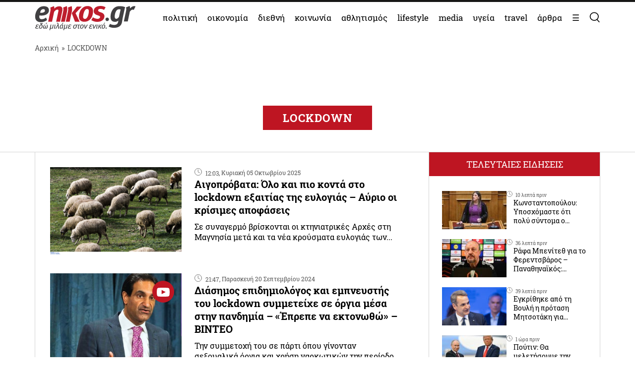

--- FILE ---
content_type: text/html; charset=UTF-8
request_url: https://www.enikos.gr/tag/LOCKDOWN/
body_size: 26610
content:
<!doctype html>
<html lang="el" prefix="og: https://ogp.me/ns#">
<head>
	<meta charset="UTF-8">
	<meta name="viewport" content="width=device-width, initial-scale=1.0, maximum-scale=5.0" />
	<link rel="profile" href="https://gmpg.org/xfn/11">
  	<link rel="shortcut icon" type='image/x-icon' href="/wp-content/themes/enikos/favicon.ico" />
	<meta name="smartbanner:title" content="Enikos">
	<meta name="smartbanner:author" content="Κατεβάστε την ανανεωμένη εφαρμογή">
	<meta name="smartbanner:price" content="ΔΩΡΕΑΝ">
	<meta name="smartbanner:price-suffix-apple" content=" από το App Store">
	<meta name="smartbanner:price-suffix-google" content=" - Στο Google Play">
	<meta name="smartbanner:icon-apple" content="https://lh3.googleusercontent.com/iGjzjvs4zu_yGJkf6OaUa0woClPHL1JjFs5f5beBjetOcPOCwAb8LIoMf3oKn_lFYxQ=s200">
	<meta name="smartbanner:icon-google" content="https://lh3.googleusercontent.com/iGjzjvs4zu_yGJkf6OaUa0woClPHL1JjFs5f5beBjetOcPOCwAb8LIoMf3oKn_lFYxQ=s200">
	<meta name="smartbanner:button" content="ΚΑΤΕΒΑΣΤΕ">
	<meta name="smartbanner:button-url-apple" content="https://apps.apple.com/gr/app/enikos/id647804044">
	<meta name="smartbanner:button-url-google" content="https://play.google.com/store/apps/details?id=gr.enikos.app">
	<meta name="smartbanner:enabled-platforms" content="android,ios">
	<meta name="smartbanner:close-label" content="Κλείσιμο">
	<meta name="smartbanner:hide-ttl" content="864000000">
	<meta name="smartbanner:disable-positioning" content="true">
	<meta property="fb:pages" content="303605699676942" />

<!--
    <link rel="preload" href="/wp-includes/js/jquery/jquery.js" as="script">
    <link rel="preload" href="/wp-includes/js/jquery/jquery.min.js?ver=3.6.1" as="script">
-->
    <link rel="preconnect" href="https://cmp.quantcast.com" />
    <link rel="preconnect" href="https://secure.quantserve.com" />
    <link rel="dns-prefetch" href="https://quantcast.mgr.consensu.org" />
    <link rel="dns-prefetch" href="https://cmp.quantcast.com" />
	<!-- Google tag (gtag.js) -->
    <!--
	<script async src="https://www.googletagmanager.com/gtag/js?id=G-BVRMVNRRQQ"></script>
	<script>
	  window.dataLayer = window.dataLayer || [];
	  function gtag(){dataLayer.push(arguments);}
	  gtag('js', new Date());

	  gtag('config', 'G-BVRMVNRRQQ');
	</script>
    -->

    <!-- InMobi Choice. Consent Manager Tag v3.0 (for TCF 2.2) -->
    <script type="text/javascript" async=true>
    (function() {
      var host = window.location.hostname;
      var element = document.createElement('script');
      var firstScript = document.getElementsByTagName('script')[0];
      var url = 'https://cmp.inmobi.com'
        .concat('/choice/', 'npzBGuCNyceG9', '/', host, '/choice.js?tag_version=V3');
      var uspTries = 0;
      var uspTriesLimit = 3;
      element.async = true;
      element.type = 'text/javascript';
      element.src = url;

      firstScript.parentNode.insertBefore(element, firstScript);

      function makeStub() {
        var TCF_LOCATOR_NAME = '__tcfapiLocator';
        var queue = [];
        var win = window;
        var cmpFrame;

        function addFrame() {
          var doc = win.document;
          var otherCMP = !!(win.frames[TCF_LOCATOR_NAME]);

          if (!otherCMP) {
            if (doc.body) {
              var iframe = doc.createElement('iframe');

              iframe.style.cssText = 'display:none';
              iframe.name = TCF_LOCATOR_NAME;
              doc.body.appendChild(iframe);
            } else {
              setTimeout(addFrame, 5);
            }
          }
          return !otherCMP;
        }

        function tcfAPIHandler() {
          var gdprApplies;
          var args = arguments;

          if (!args.length) {
            return queue;
          } else if (args[0] === 'setGdprApplies') {
            if (
              args.length > 3 &&
              args[2] === 2 &&
              typeof args[3] === 'boolean'
            ) {
              gdprApplies = args[3];
              if (typeof args[2] === 'function') {
                args[2]('set', true);
              }
            }
          } else if (args[0] === 'ping') {
            var retr = {
              gdprApplies: gdprApplies,
              cmpLoaded: false,
              cmpStatus: 'stub'
            };

            if (typeof args[2] === 'function') {
              args[2](retr);
            }
          } else {
            if(args[0] === 'init' && typeof args[3] === 'object') {
              args[3] = Object.assign(args[3], { tag_version: 'V3' });
            }
            queue.push(args);
          }
        }

        function postMessageEventHandler(event) {
          var msgIsString = typeof event.data === 'string';
          var json = {};

          try {
            if (msgIsString) {
              json = JSON.parse(event.data);
            } else {
              json = event.data;
            }
          } catch (ignore) {}

          var payload = json.__tcfapiCall;

          if (payload) {
            window.__tcfapi(
              payload.command,
              payload.version,
              function(retValue, success) {
                var returnMsg = {
                  __tcfapiReturn: {
                    returnValue: retValue,
                    success: success,
                    callId: payload.callId
                  }
                };
                if (msgIsString) {
                  returnMsg = JSON.stringify(returnMsg);
                }
                if (event && event.source && event.source.postMessage) {
                  event.source.postMessage(returnMsg, '*');
                }
              },
              payload.parameter
            );
          }
        }

        while (win) {
          try {
            if (win.frames[TCF_LOCATOR_NAME]) {
              cmpFrame = win;
              break;
            }
          } catch (ignore) {}

          if (win === window.top) {
            break;
          }
          win = win.parent;
        }
        if (!cmpFrame) {
          addFrame();
          win.__tcfapi = tcfAPIHandler;
          win.addEventListener('message', postMessageEventHandler, false);
        }
      };

      makeStub();

      function makeGppStub() {
        const CMP_ID = 10;
        const SUPPORTED_APIS = [
          '2:tcfeuv2',
          '6:uspv1',
          '7:usnatv1',
          '8:usca',
          '9:usvav1',
          '10:uscov1',
          '11:usutv1',
          '12:usctv1'
        ];

        window.__gpp_addFrame = function (n) {
          if (!window.frames[n]) {
            if (document.body) {
              var i = document.createElement("iframe");
              i.style.cssText = "display:none";
              i.name = n;
              document.body.appendChild(i);
            } else {
              window.setTimeout(window.__gpp_addFrame, 10, n);
            }
          }
        };
        window.__gpp_stub = function () {
          var b = arguments;
          __gpp.queue = __gpp.queue || [];
          __gpp.events = __gpp.events || [];

          if (!b.length || (b.length == 1 && b[0] == "queue")) {
            return __gpp.queue;
          }

          if (b.length == 1 && b[0] == "events") {
            return __gpp.events;
          }

          var cmd = b[0];
          var clb = b.length > 1 ? b[1] : null;
          var par = b.length > 2 ? b[2] : null;
          if (cmd === "ping") {
            clb(
              {
                gppVersion: "1.1", // must be “Version.Subversion”, current: “1.1”
                cmpStatus: "stub", // possible values: stub, loading, loaded, error
                cmpDisplayStatus: "hidden", // possible values: hidden, visible, disabled
                signalStatus: "not ready", // possible values: not ready, ready
                supportedAPIs: SUPPORTED_APIS, // list of supported APIs
                cmpId: CMP_ID, // IAB assigned CMP ID, may be 0 during stub/loading
                sectionList: [],
                applicableSections: [-1],
                gppString: "",
                parsedSections: {},
              },
              true
            );
          } else if (cmd === "addEventListener") {
            if (!("lastId" in __gpp)) {
              __gpp.lastId = 0;
            }
            __gpp.lastId++;
            var lnr = __gpp.lastId;
            __gpp.events.push({
              id: lnr,
              callback: clb,
              parameter: par,
            });
            clb(
              {
                eventName: "listenerRegistered",
                listenerId: lnr, // Registered ID of the listener
                data: true, // positive signal
                pingData: {
                  gppVersion: "1.1", // must be “Version.Subversion”, current: “1.1”
                  cmpStatus: "stub", // possible values: stub, loading, loaded, error
                  cmpDisplayStatus: "hidden", // possible values: hidden, visible, disabled
                  signalStatus: "not ready", // possible values: not ready, ready
                  supportedAPIs: SUPPORTED_APIS, // list of supported APIs
                  cmpId: CMP_ID, // list of supported APIs
                  sectionList: [],
                  applicableSections: [-1],
                  gppString: "",
                  parsedSections: {},
                },
              },
              true
            );
          } else if (cmd === "removeEventListener") {
            var success = false;
            for (var i = 0; i < __gpp.events.length; i++) {
              if (__gpp.events[i].id == par) {
                __gpp.events.splice(i, 1);
                success = true;
                break;
              }
            }
            clb(
              {
                eventName: "listenerRemoved",
                listenerId: par, // Registered ID of the listener
                data: success, // status info
                pingData: {
                  gppVersion: "1.1", // must be “Version.Subversion”, current: “1.1”
                  cmpStatus: "stub", // possible values: stub, loading, loaded, error
                  cmpDisplayStatus: "hidden", // possible values: hidden, visible, disabled
                  signalStatus: "not ready", // possible values: not ready, ready
                  supportedAPIs: SUPPORTED_APIS, // list of supported APIs
                  cmpId: CMP_ID, // CMP ID
                  sectionList: [],
                  applicableSections: [-1],
                  gppString: "",
                  parsedSections: {},
                },
              },
              true
            );
          } else if (cmd === "hasSection") {
            clb(false, true);
          } else if (cmd === "getSection" || cmd === "getField") {
            clb(null, true);
          }
          //queue all other commands
          else {
            __gpp.queue.push([].slice.apply(b));
          }
        };
        window.__gpp_msghandler = function (event) {
          var msgIsString = typeof event.data === "string";
          try {
            var json = msgIsString ? JSON.parse(event.data) : event.data;
          } catch (e) {
            var json = null;
          }
          if (typeof json === "object" && json !== null && "__gppCall" in json) {
            var i = json.__gppCall;
            window.__gpp(
              i.command,
              function (retValue, success) {
                var returnMsg = {
                  __gppReturn: {
                    returnValue: retValue,
                    success: success,
                    callId: i.callId,
                  },
                };
                event.source.postMessage(msgIsString ? JSON.stringify(returnMsg) : returnMsg, "*");
              },
              "parameter" in i ? i.parameter : null,
              "version" in i ? i.version : "1.1"
            );
          }
        };
        if (!("__gpp" in window) || typeof window.__gpp !== "function") {
          window.__gpp = window.__gpp_stub;
          window.addEventListener("message", window.__gpp_msghandler, false);
          window.__gpp_addFrame("__gppLocator");
        }
      };

      makeGppStub();

      var uspStubFunction = function() {
        var arg = arguments;
        if (typeof window.__uspapi !== uspStubFunction) {
          setTimeout(function() {
            if (typeof window.__uspapi !== 'undefined') {
              window.__uspapi.apply(window.__uspapi, arg);
            }
          }, 500);
        }
      };

      var checkIfUspIsReady = function() {
        uspTries++;
        if (window.__uspapi === uspStubFunction && uspTries < uspTriesLimit) {
          console.warn('USP is not accessible');
        } else {
          clearInterval(uspInterval);
        }
      };

      if (typeof window.__uspapi === 'undefined') {
        window.__uspapi = uspStubFunction;
        var uspInterval = setInterval(checkIfUspIsReady, 6000);
      }
    })();
    </script>
    <!-- End InMobi Choice. Consent Manager Tag v3.0 (for TCF 2.2) -->

    <link rel="preconnect" href="https://www.google-analytics.com" />
    <link rel="preconnect" href="https://www.googletagmanager.com" />
    <link rel="preconnect" href="https://static.cloudflareinsights.com" />

    <link rel="dns-prefetch" href="https://www.google-analytics.com" />
    <link rel="dns-prefetch" href="https://www.googletagmanager.com" />
    <link rel="dns-prefetch" href="https://static.cloudflareinsights.com" />

	<style>


</style>
<style>
    .onlymobile {
        display: none;
    }
    @media only screen and (max-width: 600px) {
        #exitpoll-2023-map {
            max-height: 650px;
        }
        .onlymobile {
            display: block;
        }
        .onlydesktop {
            display: none;
        }
    }
    @media only screen and (min-width: 1025px) {
    
        #estories-trigger{
            display: none !important;
        }
    }
    
    
    #tautotita-footer {
        display: block !important; 
        padding-top: 30px; 
        margin-top: 30px; 
        border-top: solid 1px; 
        padding-bottom: 20px;
        color:#fff;
        line-height: 1.5;
    }
    .logo-mht {
        width: 40px; 
        border-radius: 5px; 
        margin-top: 5px;
    }
    #tautotita-contact {
        border-top: solid 1px;
        margin-top: 30px;
        padding-top: 30px;
        display: block!important;
    }
    @media only screen and (min-width: 48rem) {
        #tautotita-footer > div {
            display:flex; 
            justify-content: space-between;
        }
        #tautotita-business {
            text-align:right;
        }
        #tautotita-people {
            text-align:left;
        }
    }
    
    #post-2458069 #article-ad-container1,
    #post-2458069 #article-inread-ad-container,
    #post-2458069 #article-ad-container3,
    #post-2458069 .ad-section,
    #post-2458069 #article-ad-container1,
    #post-2458069 #article-inread-ad-container,
    #post-2458069 #article-ad-container3,
    #post-2458069 .ad-section,
    #post-2458069 .ob-smartfeed-wrapper,
    #post-2458069 #article-ad-container1,
    #post-2458069 #article-inread-ad-container,
    #post-2458069 #article-ad-container3,
    #post-2458069 .ad-section,
    #post-2458069 .ob-smartfeed-wrapper,
    #post-2458069 .ob-widget,
    #post-2461842 #article-ad-container1,
    #post-2461842 #article-inread-ad-container,
    #post-2461842 #article-ad-container3,
    #post-2461842 .ad-section,
    #post-2461842 #article-ad-container1,
    #post-2461842 #article-inread-ad-container,
    #post-2461842 #article-ad-container3,
    #post-2461842 .ad-section,
    #post-2461842 .ob-smartfeed-wrapper,
    #post-2461842 #article-ad-container1,
    #post-2461842 #article-inread-ad-container,
    #post-2461842 #article-ad-container3,
    #post-2461842 .ad-section,
    #post-2461842 .ob-smartfeed-wrapper,
    #post-2461842 .ob-widget,
    #post-2474547 #article-ad-container1,
    #post-2474547 #article-inread-ad-container,
    #post-2474547 #article-ad-container3,
    #post-2474547 .ad-section,
    #post-2474547 #article-ad-container1,
    #post-2474547 #article-inread-ad-container,
    #post-2474547 #article-ad-container3,
    #post-2474547 .ad-section,
    #post-2474547 .ob-smartfeed-wrapper,
    #post-2474547 #article-ad-container1,
    #post-2474547 #article-inread-ad-container,
    #post-2474547 #article-ad-container3,
    #post-2474547 .ad-section,
    #post-2474547 .ob-smartfeed-wrapper,
    #post-2474547 .ob-widget,
    #post-2485987 #article-ad-container1,
    #post-2485987 #article-inread-ad-container,
    #post-2485987 #article-ad-container3,
    #post-2485987 .ad-section,
    #post-2485987 #article-ad-container1,
    #post-2485987 #article-inread-ad-container,
    #post-2485987 #article-ad-container3,
    #post-2485987 .ad-section,
    #post-2485987 .ob-smartfeed-wrapper,
    #post-2485987 #article-ad-container1,
    #post-2485987 #article-inread-ad-container,
    #post-2485987 #article-ad-container3,
    #post-2485987 .ad-section,
    #post-2485987 .ob-smartfeed-wrapper,
    #post-2485987 .ob-widget{
        display: none!important;
    }
    .screen-reader-text {
        border: 0;
        clip: rect(1px, 1px, 1px, 1px);
        clip-path: inset(50%);
        height: 1px;
        margin: -1px;
        overflow: hidden;
        padding: 0;
        position: absolute;
        width: 1px;
        word-wrap: normal !important;
    }
</style>

	
	<!-- Google Tag Manager -->
    <script>(function(w,d,s,l,i){w[l]=w[l]||[];w[l].push({'gtm.start':
    new Date().getTime(),event:'gtm.js'});var f=d.getElementsByTagName(s)[0],
    j=d.createElement(s),dl=l!='dataLayer'?'&l='+l:'';j.async=true;j.src=
    'https://www.googletagmanager.com/gtm.js?id='+i+dl;f.parentNode.insertBefore(j,f);
    })(window,document,'script','dataLayer','GTM-PHDRH8M');</script>
    <!-- End Google Tag Manager -->
    <script>
      window.googletag = window.googletag || {};
      window.googletag.cmd = window.googletag.cmd || [];

      window.googletag.cmd.push(() => {
        googletag.pubads().enableSingleRequest();
        googletag.pubads().setCentering(true);
        googletag.pubads().disableInitialLoad();

        googletag.enableServices();
      })
    </script>

    <!-- <script>
            window.googletag = window.googletag || {cmd: []};
    </script>
    <script>
        googletag.cmd.push(function() {
			googletag.defineSlot('/7693901/enikos_gr_Home_Bill_970x90', [[728, 90], [970, 250], [970, 90]], 'div-gpt-ad-1684405715154-0').addService(googletag.pubads()); //billboard 1 front page
			googletag.defineSlot('/7693901/m.enikos.gr_Home_Top', [[300, 250], [300, 600]], 'div-gpt-ad-1623597904789-0').addService(googletag.pubads()); //billboard 1 front page - mobile
			googletag.defineSlot('/7693901/enikos_gr_Home_728x90_2', [728, 90], 'div-gpt-ad-1684405836408-0').addService(googletag.pubads()); //blog ad 1
			googletag.defineSlot('/7693901/enikos_gr_Home_728x90_3', [728, 90], 'div-gpt-ad-1684405893796-0').addService(googletag.pubads()); //blog ad 2
			googletag.defineSlot('/7693901/enikos_gr_Home_728x90_4', [728, 90], 'div-gpt-ad-1684405947742-0').addService(googletag.pubads()); //blog ad 3
			googletag.defineSlot('/7693901/m.enikos.gr_Home_Middle', [[300, 250], [300, 600]], 'div-gpt-ad-1623597776515-0').addService(googletag.pubads()); //blog ad 1 - mobile
			googletag.defineSlot('/7693901/m.enikos.gr_Home_Bottom', [[300, 250], [300, 600]], 'div-gpt-ad-1623597654120-0').addService(googletag.pubads()); //blog ad 2 - mobile
			googletag.defineSlot('/7693901/m.enikos.gr_Home_Bottom2', [[300, 250], [300, 600]], 'div-gpt-ad-1623597724820-0').addService(googletag.pubads()); //blog ad 3 - mobile
			googletag.defineSlot('/7693901/enikos_gr_Home_300x250_1', [[300, 250], [300, 600]], 'div-gpt-ad-1684405999968-0').addService(googletag.pubads()); //under reportaz
			googletag.defineSlot('/7693901/enikos_gr_Home_300x250_2', [[300, 250], [300, 600]], 'div-gpt-ad-1684406083876-0').addService(googletag.pubads()); //next to newspapers
			googletag.defineSlot('/7693901/enikos_gr_Home_300x250_3', [300, 250], 'div-gpt-ad-1684406132516-0').addService(googletag.pubads()); //next to lifestyle
			googletag.defineSlot('/7693901/enikos_gr_Home_300x250_4', [300, 250], 'div-gpt-ad-1684406186559-0').addService(googletag.pubads()); //next to koinonia
			googletag.defineSlot('/7693901/enikos_gr_home_Billboard_2', [[970, 90], [970, 250]], 'div-gpt-ad-1684406386622-0').addService(googletag.pubads()); //billboard before politics
			googletag.defineSlot('/7693901/m.enikos.gr_Home_OOP', [[300, 250], [300, 600]], 'div-gpt-ad-1623597839563-0').addService(googletag.pubads()); //billboard before politics - mobile
			googletag.defineSlot('/7693901/enikos_gr_Home_300x250_5', [[300, 600], [300, 250]], 'div-gpt-ad-1684406502654-0').addService(googletag.pubads()); // next to travel
			googletag.defineSlot('/7693901/enikos_gr_Home_300x250_6', [300, 250], 'div-gpt-ad-1684410776245-0').addService(googletag.pubads()); // next to technology
			googletag.defineSlot('/7693901/enikos_gr_Home_300x250_7', [300, 250], 'div-gpt-ad-1684410870138-0').addService(googletag.pubads()); // next to timeout
			//googletag.defineSlot('/7693901/Enikos_gr_InRead_300x600', [300, 600], 'div-gpt-ad-1684426932325-0').addService(googletag.pubads()); // article InRead
			//googletag.defineSlot('/7693901/enikos_gr_Outside_300x600_1', [[300, 250], [300, 600]], 'div-gpt-ad-1684426637287-0').addService(googletag.pubads()); // article WebOver Right
			googletag.pubads().setTargeting('enikos_category', ['']);
            googletag.pubads().enableSingleRequest();
            googletag.pubads().collapseEmptyDivs();
            googletag.pubads().setCentering(true);
            googletag.pubads().enableLazyLoad({
                fetchMarginPercent: 0,
                renderMarginPercent: 0,
                mobileScaling: 0.0
            });
            googletag.enableServices();
        });
    </script> -->
    
    
    		<style>
			.highlighted .post-time{
				color:#fff;
			}
			@media (max-width: 769px){
				.highlighted .archive-post-contents{
					padding-right:12px!important;
					padding-left:12px!important;
				}
			}
		</style>
	
<!-- Search Engine Optimization by Rank Math PRO - https://rankmath.com/ -->
<title>LOCKDOWN - Enikos</title>
<meta name="robots" content="follow, index, max-snippet:-1, max-video-preview:-1, max-image-preview:large"/>
<link rel="canonical" href="https://www.enikos.gr/tag/LOCKDOWN/" />
<link rel="next" href="https://www.enikos.gr/tag/LOCKDOWN/page/2/" />
<meta property="og:locale" content="el_GR" />
<meta property="og:type" content="article" />
<meta property="og:title" content="LOCKDOWN - Enikos" />
<meta property="og:url" content="https://www.enikos.gr/tag/LOCKDOWN/" />
<meta property="og:site_name" content="Enikos" />
<meta property="og:image" content="https://www.enikos.gr/wp-content/uploads/2020/01/693828_840439d4fe-bd351353e8b2c26a.jpg" />
<meta property="og:image:secure_url" content="https://www.enikos.gr/wp-content/uploads/2020/01/693828_840439d4fe-bd351353e8b2c26a.jpg" />
<meta property="og:image:width" content="720" />
<meta property="og:image:height" content="405" />
<meta property="og:image:type" content="image/png" />
<meta name="twitter:card" content="summary_large_image" />
<meta name="twitter:title" content="LOCKDOWN - Enikos" />
<meta name="twitter:image" content="https://www.enikos.gr/wp-content/uploads/2020/01/693828_840439d4fe-bd351353e8b2c26a.jpg" />
<meta name="twitter:label1" content="Άρθρα" />
<meta name="twitter:data1" content="1534" />
<script type="application/ld+json" class="rank-math-schema-pro">{"@context":"https://schema.org","@graph":[{"@type":"Organization","@id":"https://www.enikos.gr/#organization","name":"Enikos.gr","url":"https://www.enikos.gr","email":"dev@enikos.gr","logo":{"@type":"ImageObject","@id":"https://www.enikos.gr/#logo","url":"https://www.enikos.gr/wp-content/uploads/2021/08/logo.png","contentUrl":"https://www.enikos.gr/wp-content/uploads/2021/08/logo.png","caption":"Enikos","inLanguage":"el","width":"204","height":"90"}},{"@type":"WebSite","@id":"https://www.enikos.gr/#website","url":"https://www.enikos.gr","name":"Enikos","publisher":{"@id":"https://www.enikos.gr/#organization"},"inLanguage":"el"},{"@type":"BreadcrumbList","@id":"https://www.enikos.gr/tag/LOCKDOWN/#breadcrumb","itemListElement":[{"@type":"ListItem","position":"1","item":{"@id":"https://www.enikos.gr","name":"\u0391\u03c1\u03c7\u03b9\u03ba\u03ae"}},{"@type":"ListItem","position":"2","item":{"@id":"https://www.enikos.gr/tag/LOCKDOWN/","name":"LOCKDOWN"}}]},{"@type":"CollectionPage","@id":"https://www.enikos.gr/tag/LOCKDOWN/#webpage","url":"https://www.enikos.gr/tag/LOCKDOWN/","name":"LOCKDOWN - Enikos","isPartOf":{"@id":"https://www.enikos.gr/#website"},"inLanguage":"el","breadcrumb":{"@id":"https://www.enikos.gr/tag/LOCKDOWN/#breadcrumb"}}]}</script>
<!-- /Rank Math WordPress SEO plugin -->

<link rel='dns-prefetch' href='//www.enikos.gr' />
<link rel="alternate" type="application/rss+xml" title="Ροή RSS &raquo; Enikos" href="https://www.enikos.gr/feed/" />
<link rel="alternate" type="application/rss+xml" title="Ετικέτα ροής Enikos &raquo; LOCKDOWN" href="https://www.enikos.gr/tag/LOCKDOWN/feed/" />
<style id='rank-math-toc-block-style-inline-css'>
.wp-block-rank-math-toc-block nav ol{counter-reset:item}.wp-block-rank-math-toc-block nav ol li{display:block}.wp-block-rank-math-toc-block nav ol li:before{content:counters(item, ".") ". ";counter-increment:item}

</style>
<link rel='stylesheet' id='classic-theme-styles-css' href='https://www.enikos.gr/wp-includes/css/classic-themes.min.css?ver=1' media='all' />
<style id='global-styles-inline-css'>
body{--wp--preset--color--black: #000000;--wp--preset--color--cyan-bluish-gray: #abb8c3;--wp--preset--color--white: #ffffff;--wp--preset--color--pale-pink: #f78da7;--wp--preset--color--vivid-red: #cf2e2e;--wp--preset--color--luminous-vivid-orange: #ff6900;--wp--preset--color--luminous-vivid-amber: #fcb900;--wp--preset--color--light-green-cyan: #7bdcb5;--wp--preset--color--vivid-green-cyan: #00d084;--wp--preset--color--pale-cyan-blue: #8ed1fc;--wp--preset--color--vivid-cyan-blue: #0693e3;--wp--preset--color--vivid-purple: #9b51e0;--wp--preset--gradient--vivid-cyan-blue-to-vivid-purple: linear-gradient(135deg,rgba(6,147,227,1) 0%,rgb(155,81,224) 100%);--wp--preset--gradient--light-green-cyan-to-vivid-green-cyan: linear-gradient(135deg,rgb(122,220,180) 0%,rgb(0,208,130) 100%);--wp--preset--gradient--luminous-vivid-amber-to-luminous-vivid-orange: linear-gradient(135deg,rgba(252,185,0,1) 0%,rgba(255,105,0,1) 100%);--wp--preset--gradient--luminous-vivid-orange-to-vivid-red: linear-gradient(135deg,rgba(255,105,0,1) 0%,rgb(207,46,46) 100%);--wp--preset--gradient--very-light-gray-to-cyan-bluish-gray: linear-gradient(135deg,rgb(238,238,238) 0%,rgb(169,184,195) 100%);--wp--preset--gradient--cool-to-warm-spectrum: linear-gradient(135deg,rgb(74,234,220) 0%,rgb(151,120,209) 20%,rgb(207,42,186) 40%,rgb(238,44,130) 60%,rgb(251,105,98) 80%,rgb(254,248,76) 100%);--wp--preset--gradient--blush-light-purple: linear-gradient(135deg,rgb(255,206,236) 0%,rgb(152,150,240) 100%);--wp--preset--gradient--blush-bordeaux: linear-gradient(135deg,rgb(254,205,165) 0%,rgb(254,45,45) 50%,rgb(107,0,62) 100%);--wp--preset--gradient--luminous-dusk: linear-gradient(135deg,rgb(255,203,112) 0%,rgb(199,81,192) 50%,rgb(65,88,208) 100%);--wp--preset--gradient--pale-ocean: linear-gradient(135deg,rgb(255,245,203) 0%,rgb(182,227,212) 50%,rgb(51,167,181) 100%);--wp--preset--gradient--electric-grass: linear-gradient(135deg,rgb(202,248,128) 0%,rgb(113,206,126) 100%);--wp--preset--gradient--midnight: linear-gradient(135deg,rgb(2,3,129) 0%,rgb(40,116,252) 100%);--wp--preset--duotone--dark-grayscale: url('#wp-duotone-dark-grayscale');--wp--preset--duotone--grayscale: url('#wp-duotone-grayscale');--wp--preset--duotone--purple-yellow: url('#wp-duotone-purple-yellow');--wp--preset--duotone--blue-red: url('#wp-duotone-blue-red');--wp--preset--duotone--midnight: url('#wp-duotone-midnight');--wp--preset--duotone--magenta-yellow: url('#wp-duotone-magenta-yellow');--wp--preset--duotone--purple-green: url('#wp-duotone-purple-green');--wp--preset--duotone--blue-orange: url('#wp-duotone-blue-orange');--wp--preset--font-size--small: 13px;--wp--preset--font-size--medium: 20px;--wp--preset--font-size--large: 36px;--wp--preset--font-size--x-large: 42px;--wp--preset--spacing--20: 0.44rem;--wp--preset--spacing--30: 0.67rem;--wp--preset--spacing--40: 1rem;--wp--preset--spacing--50: 1.5rem;--wp--preset--spacing--60: 2.25rem;--wp--preset--spacing--70: 3.38rem;--wp--preset--spacing--80: 5.06rem;}:where(.is-layout-flex){gap: 0.5em;}body .is-layout-flow > .alignleft{float: left;margin-inline-start: 0;margin-inline-end: 2em;}body .is-layout-flow > .alignright{float: right;margin-inline-start: 2em;margin-inline-end: 0;}body .is-layout-flow > .aligncenter{margin-left: auto !important;margin-right: auto !important;}body .is-layout-constrained > .alignleft{float: left;margin-inline-start: 0;margin-inline-end: 2em;}body .is-layout-constrained > .alignright{float: right;margin-inline-start: 2em;margin-inline-end: 0;}body .is-layout-constrained > .aligncenter{margin-left: auto !important;margin-right: auto !important;}body .is-layout-constrained > :where(:not(.alignleft):not(.alignright):not(.alignfull)){max-width: var(--wp--style--global--content-size);margin-left: auto !important;margin-right: auto !important;}body .is-layout-constrained > .alignwide{max-width: var(--wp--style--global--wide-size);}body .is-layout-flex{display: flex;}body .is-layout-flex{flex-wrap: wrap;align-items: center;}body .is-layout-flex > *{margin: 0;}:where(.wp-block-columns.is-layout-flex){gap: 2em;}.has-black-color{color: var(--wp--preset--color--black) !important;}.has-cyan-bluish-gray-color{color: var(--wp--preset--color--cyan-bluish-gray) !important;}.has-white-color{color: var(--wp--preset--color--white) !important;}.has-pale-pink-color{color: var(--wp--preset--color--pale-pink) !important;}.has-vivid-red-color{color: var(--wp--preset--color--vivid-red) !important;}.has-luminous-vivid-orange-color{color: var(--wp--preset--color--luminous-vivid-orange) !important;}.has-luminous-vivid-amber-color{color: var(--wp--preset--color--luminous-vivid-amber) !important;}.has-light-green-cyan-color{color: var(--wp--preset--color--light-green-cyan) !important;}.has-vivid-green-cyan-color{color: var(--wp--preset--color--vivid-green-cyan) !important;}.has-pale-cyan-blue-color{color: var(--wp--preset--color--pale-cyan-blue) !important;}.has-vivid-cyan-blue-color{color: var(--wp--preset--color--vivid-cyan-blue) !important;}.has-vivid-purple-color{color: var(--wp--preset--color--vivid-purple) !important;}.has-black-background-color{background-color: var(--wp--preset--color--black) !important;}.has-cyan-bluish-gray-background-color{background-color: var(--wp--preset--color--cyan-bluish-gray) !important;}.has-white-background-color{background-color: var(--wp--preset--color--white) !important;}.has-pale-pink-background-color{background-color: var(--wp--preset--color--pale-pink) !important;}.has-vivid-red-background-color{background-color: var(--wp--preset--color--vivid-red) !important;}.has-luminous-vivid-orange-background-color{background-color: var(--wp--preset--color--luminous-vivid-orange) !important;}.has-luminous-vivid-amber-background-color{background-color: var(--wp--preset--color--luminous-vivid-amber) !important;}.has-light-green-cyan-background-color{background-color: var(--wp--preset--color--light-green-cyan) !important;}.has-vivid-green-cyan-background-color{background-color: var(--wp--preset--color--vivid-green-cyan) !important;}.has-pale-cyan-blue-background-color{background-color: var(--wp--preset--color--pale-cyan-blue) !important;}.has-vivid-cyan-blue-background-color{background-color: var(--wp--preset--color--vivid-cyan-blue) !important;}.has-vivid-purple-background-color{background-color: var(--wp--preset--color--vivid-purple) !important;}.has-black-border-color{border-color: var(--wp--preset--color--black) !important;}.has-cyan-bluish-gray-border-color{border-color: var(--wp--preset--color--cyan-bluish-gray) !important;}.has-white-border-color{border-color: var(--wp--preset--color--white) !important;}.has-pale-pink-border-color{border-color: var(--wp--preset--color--pale-pink) !important;}.has-vivid-red-border-color{border-color: var(--wp--preset--color--vivid-red) !important;}.has-luminous-vivid-orange-border-color{border-color: var(--wp--preset--color--luminous-vivid-orange) !important;}.has-luminous-vivid-amber-border-color{border-color: var(--wp--preset--color--luminous-vivid-amber) !important;}.has-light-green-cyan-border-color{border-color: var(--wp--preset--color--light-green-cyan) !important;}.has-vivid-green-cyan-border-color{border-color: var(--wp--preset--color--vivid-green-cyan) !important;}.has-pale-cyan-blue-border-color{border-color: var(--wp--preset--color--pale-cyan-blue) !important;}.has-vivid-cyan-blue-border-color{border-color: var(--wp--preset--color--vivid-cyan-blue) !important;}.has-vivid-purple-border-color{border-color: var(--wp--preset--color--vivid-purple) !important;}.has-vivid-cyan-blue-to-vivid-purple-gradient-background{background: var(--wp--preset--gradient--vivid-cyan-blue-to-vivid-purple) !important;}.has-light-green-cyan-to-vivid-green-cyan-gradient-background{background: var(--wp--preset--gradient--light-green-cyan-to-vivid-green-cyan) !important;}.has-luminous-vivid-amber-to-luminous-vivid-orange-gradient-background{background: var(--wp--preset--gradient--luminous-vivid-amber-to-luminous-vivid-orange) !important;}.has-luminous-vivid-orange-to-vivid-red-gradient-background{background: var(--wp--preset--gradient--luminous-vivid-orange-to-vivid-red) !important;}.has-very-light-gray-to-cyan-bluish-gray-gradient-background{background: var(--wp--preset--gradient--very-light-gray-to-cyan-bluish-gray) !important;}.has-cool-to-warm-spectrum-gradient-background{background: var(--wp--preset--gradient--cool-to-warm-spectrum) !important;}.has-blush-light-purple-gradient-background{background: var(--wp--preset--gradient--blush-light-purple) !important;}.has-blush-bordeaux-gradient-background{background: var(--wp--preset--gradient--blush-bordeaux) !important;}.has-luminous-dusk-gradient-background{background: var(--wp--preset--gradient--luminous-dusk) !important;}.has-pale-ocean-gradient-background{background: var(--wp--preset--gradient--pale-ocean) !important;}.has-electric-grass-gradient-background{background: var(--wp--preset--gradient--electric-grass) !important;}.has-midnight-gradient-background{background: var(--wp--preset--gradient--midnight) !important;}.has-small-font-size{font-size: var(--wp--preset--font-size--small) !important;}.has-medium-font-size{font-size: var(--wp--preset--font-size--medium) !important;}.has-large-font-size{font-size: var(--wp--preset--font-size--large) !important;}.has-x-large-font-size{font-size: var(--wp--preset--font-size--x-large) !important;}
.wp-block-navigation a:where(:not(.wp-element-button)){color: inherit;}
:where(.wp-block-columns.is-layout-flex){gap: 2em;}
.wp-block-pullquote{font-size: 1.5em;line-height: 1.6;}
</style>
<link rel='stylesheet' id='enikos-style-css' href='https://www.enikos.gr/wp-content/themes/enikos/style.css?ver=1.3.35' media='all' />
<link rel='stylesheet' id='estories-viewer-css' href='https://www.enikos.gr/wp-content/themes/enikos/css/estories-viewer.css?ver=1.1.0' media='all' />
<script src='https://www.enikos.gr/wp-includes/js/jquery/jquery.min.js?ver=3.6.1' id='jquery-core-js'></script>
<script src='https://www.enikos.gr/wp-includes/js/jquery/jquery-migrate.min.js?ver=3.3.2' id='jquery-migrate-js'></script>
<script src='https://www.enikos.gr/wp-content/themes/enikos/js/custom.js?ver=5.8.9.' id='enikos-custom-js'></script>
<link rel="https://api.w.org/" href="https://www.enikos.gr/v2/" /><link rel="alternate" type="application/json" href="https://www.enikos.gr/v2/wp/v2/tags/179850" /><link rel="EditURI" type="application/rsd+xml" title="RSD" href="https://www.enikos.gr/xmlrpc.php?rsd" />
<link rel="wlwmanifest" type="application/wlwmanifest+xml" href="https://www.enikos.gr/wp-includes/wlwmanifest.xml" />
<meta name="generator" content="WordPress 6.1.1" />
      <meta name="onesignal" content="wordpress-plugin"/>
            <script>

      window.OneSignal = window.OneSignal || [];

      OneSignal.push( function() {
        OneSignal.SERVICE_WORKER_UPDATER_PATH = 'OneSignalSDKUpdaterWorker.js';
                      OneSignal.SERVICE_WORKER_PATH = 'OneSignalSDKWorker.js';
                      OneSignal.SERVICE_WORKER_PARAM = { scope: '/wp-content/plugins/onesignal-free-web-push-notifications/sdk_files/push/onesignal/' };
        OneSignal.setDefaultNotificationUrl("https://www.enikos.gr");
        var oneSignal_options = {};
        window._oneSignalInitOptions = oneSignal_options;

        oneSignal_options['wordpress'] = true;
oneSignal_options['appId'] = 'c068ad83-7d51-4213-ab42-db6b1ad13788';
oneSignal_options['allowLocalhostAsSecureOrigin'] = true;
oneSignal_options['welcomeNotification'] = { };
oneSignal_options['welcomeNotification']['disable'] = true;
oneSignal_options['path'] = "https://www.enikos.gr/wp-content/plugins/onesignal-free-web-push-notifications/sdk_files/";
oneSignal_options['promptOptions'] = { };
oneSignal_options['promptOptions']['actionMessage'] = "Θέλετε να λαμβάνετε πρώτοι ειδοποιήσεις για όλα όσα συμβαίνουν στην Ελλάδα και τον κόσμο;";
oneSignal_options['promptOptions']['acceptButtonText'] = "Ναι";
oneSignal_options['promptOptions']['cancelButtonText'] = "Όχι";
oneSignal_options['notifyButton'] = { };
oneSignal_options['notifyButton']['enable'] = true;
oneSignal_options['notifyButton']['position'] = 'bottom-left';
oneSignal_options['notifyButton']['theme'] = 'default';
oneSignal_options['notifyButton']['size'] = 'medium';
oneSignal_options['notifyButton']['showCredit'] = true;
oneSignal_options['notifyButton']['text'] = {};
oneSignal_options['notifyButton']['text']['tip.state.unsubscribed'] = 'Εγγραφή στις ειδοποιήσεις';
oneSignal_options['notifyButton']['text']['tip.state.blocked'] = 'Έχετε καταργήσει τις ειδοποιήσεις';
oneSignal_options['notifyButton']['text']['dialog.main.title'] = 'Διαχείριση ειδοποιήσεων';
oneSignal_options['notifyButton']['text']['dialog.main.button.subscribe'] = 'Ναι';
oneSignal_options['notifyButton']['text']['dialog.main.button.unsubscribe'] = 'Όχι';
oneSignal_options['notifyButton']['text']['dialog.blocked.message'] = 'Ακολουθήστε τις οδηγίες για να ενεργοποιήσετε τις ειδοποιήσεις';
          /* OneSignal: Using custom SDK initialization. */
                });

      function documentInitOneSignal() {
        var oneSignal_elements = document.getElementsByClassName("OneSignal-prompt");

        var oneSignalLinkClickHandler = function(event) { OneSignal.push(['registerForPushNotifications']); event.preventDefault(); };        for(var i = 0; i < oneSignal_elements.length; i++)
          oneSignal_elements[i].addEventListener('click', oneSignalLinkClickHandler, false);
      }

      if (document.readyState === 'complete') {
           documentInitOneSignal();
      }
      else {
           window.addEventListener("load", function(event){
               documentInitOneSignal();
          });
      }
    </script>
<!-- There is no amphtml version available for this URL. -->	    <link rel="preload" href="/wp-content/themes/enikos/fonts/RobotoSlab-Bold.woff2" as="font" type="font/woff2" crossorigin="" />
    <link rel="preload" href="/wp-content/themes/enikos/fonts/RobotoSlab-Light.woff2" as="font" type="font/woff2" crossorigin="" />
    <link rel="preload" href="/wp-content/themes/enikos/fonts/RobotoSlab-Regular.woff2" as="font" type="font/woff2" crossorigin="" />
    	    <!-- MailerLite Universal -->
    <script>
        (function(w,d,e,u,f,l,n){w[f]=w[f]||function(){(w[f].q=w[f].q||[])
        .push(arguments);},l=d.createElement(e),l.async=1,l.src=u,
        n=d.getElementsByTagName(e)[0],n.parentNode.insertBefore(l,n);})
        (window,document,'script','https://assets.mailerlite.com/js/universal.js','ml');
        ml('account', '1213346');
    </script>
    <!-- End MailerLite Universal -->
            <style>
            #article-summary-holder details {
                border-top: 1px solid #4e4e4e;
                border-bottom: 1px solid #4e4e4e;
                padding: 10px 20px 0px;
                margin-bottom:10px;
            }

            #article-summary-header {
                cursor: pointer;
                display: flex;
                align-items: center;
                justify-content: space-between;
                list-style: none;
                padding-bottom:10px;
            }
            #summary-heading {
                margin:0;
            }

            #article-summary-header::-webkit-details-marker {
                display: none; /* removes default triangle in Safari/Chrome */
            }

            #article-summary-header svg.summary-btn {
                transition: transform 0.3s ease;
                flex-shrink: 0;
            }

            details[open] #article-summary-header svg.summary-btn {
                transform: rotate(180deg);
            }
            
            #enikosai-logo {
                margin-bottom:-8px;
            }

            /* Smooth animation for content */
            #article-summary-text {
                overflow: hidden;
                padding: 10px 0;
            }
            #article-summary-note {
                font-size: 12px;
                padding-bottom:16px;
            }
            
            #enikos-ailaunchpad-article {
                color:#b60011;
            }

            details:not([open]) #article-summary-text {
                display: none;
            }

            /* Animation classes */
            #article-summary-text.animating-open {
                animation: slideDown 0.3s ease-out forwards;
            }

            #article-summary-text.animating-close {
                animation: slideUp 0.3s ease-out forwards;
            }

            #article-summary-text ul {
              list-style: none;
              padding-left: 0;
              margin: 0;
            }

            #article-summary-text li {
              position: relative; 
              padding-left: 18px; 
              padding-bottom: 15px; 
              line-height: 1.5; 
            }

            #article-summary-text li::before {
              content: "";
              position: absolute;
              left: 0;
              top: 8px; 

              width: 8px;  
              height: 8px;

              background-color: #000; 
              border-radius: 50%; 
            }

            @keyframes slideDown {
                from {
                    max-height: 0;
                    opacity: 0;
                }
                to {
                    max-height: 500px;
                    opacity: 1;
                }
            }

            @keyframes slideUp {
                from {
                    max-height: 500px;
                    opacity: 1;
                }
                to {
                    max-height: 0;
                    opacity: 0;
                }
            }
        </style>
        <script>
            document.addEventListener('DOMContentLoaded', function() {
                const details = document.querySelector('#article-summary-holder details');
                const summary = document.getElementById('article-summary-header');
                const content = document.getElementById('article-summary-text');

                if (!details || !summary || !content) return;

                summary.addEventListener('click', function(e) {
                    e.preventDefault();

                    if (details.open) {
                        // Closing
                        content.classList.remove('animating-open');
                        content.classList.add('animating-close');

                        content.addEventListener('animationend', function handler() {
                            content.classList.remove('animating-close');
                            details.removeAttribute('open');
                            content.removeEventListener('animationend', handler);
                        });
                    } else {
                        // Opening
                        details.setAttribute('open', '');
                        content.classList.remove('animating-close');
                        content.classList.add('animating-open');

                        content.addEventListener('animationend', function handler() {
                            content.classList.remove('animating-open');
                            content.removeEventListener('animationend', handler);
                        });
                    }
                });
            });
        </script>
        </head>

<body class="archive tag tag-LOCKDOWN tag-179850">


	<!-- Google Tag Manager (noscript) -->
	<noscript><iframe src="https://www.googletagmanager.com/ns.html?id=GTM-PHDRH8M"
	height="0" width="0" style="display:none;visibility:hidden"></iframe></noscript>
	<!-- End Google Tag Manager (noscript) -->

<!--
    <script async src="https://static.adman.gr/adman.js"></script>
    <script>window.AdmanQueue=window.AdmanQueue||[];AdmanQueue.push(function(){Adman.adunit({id:925,h:'https://x.grxchange.gr',inline:true})});</script>
-->

    <div id="eni-offset" style="position: absolute; top: 102vh; height: 1px;"></div>
	<header>

		<div class="content-wrapper">
			<div id="mobile-menu-btn"></div>
							<div id="logo">
					<a href="/"><img src="https://www.enikos.gr/wp-content/themes/enikos/images/enikos-logo.svg" alt="Όλες οι ειδήσεις από την Ελλάδα και τον κόσμο" width="204" height="49" /></a>
				</div>
			
			<div id="header-right">
				<nav class="main-navigation">
					<div class="menu-main-menu-container"><ul id="primary-menu" class="menu"><li id="menu-item-2466" class="menu-item menu-item-type-taxonomy menu-item-object-category menu-item-2466"><a href="https://www.enikos.gr/politics/">πολιτική</a></li>
<li id="menu-item-2467" class="menu-item menu-item-type-taxonomy menu-item-object-category menu-item-2467"><a href="https://www.enikos.gr/economy/">οικονομία</a></li>
<li id="menu-item-2464" class="menu-item menu-item-type-taxonomy menu-item-object-category menu-item-2464"><a href="https://www.enikos.gr/international/">διεθνή</a></li>
<li id="menu-item-2463" class="menu-item menu-item-type-taxonomy menu-item-object-category menu-item-2463"><a href="https://www.enikos.gr/society/">κοινωνία</a></li>
<li id="menu-item-2468" class="menu-item menu-item-type-taxonomy menu-item-object-category menu-item-2468"><a href="https://www.enikos.gr/sports/">αθλητισμός</a></li>
<li id="menu-item-2469" class="menu-item menu-item-type-taxonomy menu-item-object-category menu-item-2469"><a href="https://www.enikos.gr/lifestyle/">lifestyle</a></li>
<li id="menu-item-1658064" class="menu-item menu-item-type-taxonomy menu-item-object-category menu-item-1658064"><a href="https://www.enikos.gr/media/">media</a></li>
<li id="menu-item-1817729" class="menu-item menu-item-type-taxonomy menu-item-object-category menu-item-1817729"><a href="https://www.enikos.gr/ygeia/">υγεία</a></li>
<li id="menu-item-1789931" class="menu-item menu-item-type-taxonomy menu-item-object-category menu-item-1789931"><a href="https://www.enikos.gr/travel/">travel</a></li>
<li id="menu-item-1921321" class="menu-item menu-item-type-taxonomy menu-item-object-category menu-item-1921321"><a href="https://www.enikos.gr/arthra/">άρθρα</a></li>
<li id="menu-item-1921318" class="menu-item menu-item-type-custom menu-item-object-custom menu-item-has-children menu-item-1921318"><a href="#">☰</a>
<ul class="sub-menu">
	<li id="menu-item-2110275" class="menu-item menu-item-type-post_type menu-item-object-page menu-item-2110275"><a href="https://www.enikos.gr/eidiseis/">ροή ειδήσεων</a></li>
	<li id="menu-item-1921322" class="menu-item menu-item-type-taxonomy menu-item-object-category menu-item-1921322"><a href="https://www.enikos.gr/timeout/">timeout</a></li>
	<li id="menu-item-1973169" class="menu-item menu-item-type-taxonomy menu-item-object-category menu-item-1973169"><a href="https://www.enikos.gr/technology/">Επιστήμη &amp; τεχνολογία</a></li>
	<li id="menu-item-2412886" class="menu-item menu-item-type-taxonomy menu-item-object-category menu-item-2412886"><a href="https://www.enikos.gr/infirstperson/">Σε πρώτο πρόσωπο</a></li>
	<li id="menu-item-1921320" class="menu-item menu-item-type-taxonomy menu-item-object-category menu-item-1921320"><a href="https://www.enikos.gr/podcasts/">podcasts</a></li>
	<li id="menu-item-2182026" class="menu-item menu-item-type-taxonomy menu-item-object-category menu-item-2182026"><a href="https://www.enikos.gr/brand-spotlight/">Brand Spotlight</a></li>
	<li id="menu-item-2269456" class="menu-item menu-item-type-taxonomy menu-item-object-category menu-item-2269456"><a href="https://www.enikos.gr/advertorial/">Advertorial</a></li>
	<li id="menu-item-1662952" class="menu-item menu-item-type-post_type menu-item-object-page menu-item-1662952"><a href="https://www.enikos.gr/epikoinonia/">επικοινωνία</a></li>
</ul>
</li>
</ul></div>					<div class="menu-social-banner">
							<a href="https://www.facebook.com/enikosgr/" target="_blank" rel="noopener noreferrer" aria-label="facebook">
								<svg xmlns="http://www.w3.org/2000/svg" width="7.317" height="14.633" viewBox="0 0 7.317 14.633">
								  <path data-name="Path 53" d="M137.97,2.43h1.336V.1A17.253,17.253,0,0,0,137.36,0a3.09,3.09,0,0,0-3.246,3.438V5.487h-2.125v2.6h2.125v6.545h2.606V8.089h2.039l.324-2.6H136.72V3.7c0-.752.2-1.266,1.25-1.266Z" transform="translate(-131.989)" fill="#c9c9c9"></path>
								</svg>
							</a>
							<a href="https://www.youtube.com/enikosgr" target="_blank" rel="noopener noreferrer" aria-label="youtube">
								<svg data-name="Group 62" xmlns="http://www.w3.org/2000/svg" width="12.822" height="15.189" viewBox="0 0 12.822 15.189">
								  <g data-name="Group 30" transform="translate(0)">
								    <path data-name="Path 45" d="M19.667,38.763a1.62,1.62,0,0,0-1.386-1.26,43.076,43.076,0,0,0-4.8-.178,43.09,43.09,0,0,0-4.8.178,1.619,1.619,0,0,0-1.385,1.26,13.728,13.728,0,0,0-.226,3.031,13.726,13.726,0,0,0,.223,3.031,1.619,1.619,0,0,0,1.386,1.26,43.08,43.08,0,0,0,4.8.178,43.048,43.048,0,0,0,4.8-.178,1.62,1.62,0,0,0,1.386-1.26,13.737,13.737,0,0,0,.224-3.031A13.746,13.746,0,0,0,19.667,38.763Zm-8.943.753H9.8v4.931H8.934V39.516H8.023v-.808h2.7Zm2.341,4.931H12.29V43.98a1.242,1.242,0,0,1-.885.525.475.475,0,0,1-.5-.318,2.182,2.182,0,0,1-.068-.636V40.171h.775v3.148a2.412,2.412,0,0,0,.007.3c.019.12.077.181.181.181.155,0,.318-.12.49-.363V40.171h.775v4.276Zm2.944-1.283a3.416,3.416,0,0,1-.078.862.613.613,0,0,1-.619.481,1.056,1.056,0,0,1-.8-.473v.414h-.775V38.708h.775v1.874a1.05,1.05,0,0,1,.8-.464.613.613,0,0,1,.619.482,3.284,3.284,0,0,1,.078.86Zm2.924-.713h-1.55v.758c0,.4.129.593.4.593a.333.333,0,0,0,.346-.311,4.875,4.875,0,0,0,.017-.525h.79v.113c0,.25-.01.422-.017.5a1.1,1.1,0,0,1-.181.464,1.072,1.072,0,0,1-.937.464,1.11,1.11,0,0,1-.938-.438,1.656,1.656,0,0,1-.249-1.006v-1.5a1.664,1.664,0,0,1,.24-1.008,1.1,1.1,0,0,1,.928-.438,1.076,1.076,0,0,1,.914.438,1.681,1.681,0,0,1,.24,1.008v.885Z" transform="translate(-7.067 -31.073)" fill="#c9c9c9"></path>
								    <path data-name="Path 46" d="M69.046,58.163q-.388,0-.389.593v.4h.775v-.4C69.432,58.361,69.3,58.163,69.046,58.163Z" transform="translate(-58.34 -48.42)" fill="#c9c9c9"></path>
								    <path data-name="Path 47" d="M51.891,58.163a.555.555,0,0,0-.386.188v2.606a.553.553,0,0,0,.386.191c.223,0,.337-.191.337-.577V58.746C52.228,58.361,52.115,58.163,51.891,58.163Z" transform="translate(-44.061 -48.42)" fill="#c9c9c9"></path>
								    <path data-name="Path 48" d="M53.544,13.2a1.258,1.258,0,0,0,.894-.531v.471h.783V8.82h-.783v3.3c-.174.245-.338.367-.495.367-.1,0-.167-.062-.184-.183a1.817,1.817,0,0,1-.01-.3V8.82H52.97v3.417a2.183,2.183,0,0,0,.069.643A.481.481,0,0,0,53.544,13.2Z" transform="translate(-45.281 -7.343)" fill="#c9c9c9"></path>
								    <path data-name="Path 49" d="M18.445,3.45V5.8h.868V3.45L20.358,0H19.48l-.592,2.277L18.271,0h-.914c.183.538.374,1.078.557,1.616A14.285,14.285,0,0,1,18.445,3.45Z" transform="translate(-15.633)" fill="#c9c9c9"></path>
								    <path data-name="Path 50" d="M36.47,12.941a1.067,1.067,0,0,0,.913-.442,1.69,1.69,0,0,0,.243-1.016V9.969a1.694,1.694,0,0,0-.243-1.018,1.161,1.161,0,0,0-1.825,0,1.679,1.679,0,0,0-.245,1.018v1.513a1.675,1.675,0,0,0,.245,1.016A1.067,1.067,0,0,0,36.47,12.941ZM36.1,9.812c0-.4.121-.6.374-.6s.373.2.373.6V11.63c0,.4-.121.6-.373.6s-.374-.2-.374-.6Z" transform="translate(-30.582 -7.083)" fill="#c9c9c9"></path>
								  </g>
								</svg>
							</a>
							<a href="https://www.twitter.com/enikos_gr" target="_blank" rel="noopener noreferrer" aria-label="twitter">
								<svg data-name="Group 61" xmlns="http://www.w3.org/2000/svg" width="18.694" height="15.189" viewBox="0 0 18.694 15.189">
								  <g data-name="Group 28" transform="translate(0 0)">
								    <path data-name="Path 44" d="M18.694,49.8a7.99,7.99,0,0,1-2.208.605,3.811,3.811,0,0,0,1.686-2.118,7.659,7.659,0,0,1-2.43.928,3.832,3.832,0,0,0-6.629,2.621,3.946,3.946,0,0,0,.089.874A10.848,10.848,0,0,1,1.3,48.7a3.833,3.833,0,0,0,1.178,5.122,3.785,3.785,0,0,1-1.732-.472v.042a3.85,3.85,0,0,0,3.07,3.766,3.825,3.825,0,0,1-1,.126,3.389,3.389,0,0,1-.726-.065,3.869,3.869,0,0,0,3.581,2.67A7.7,7.7,0,0,1,.917,61.522,7.181,7.181,0,0,1,0,61.469a10.789,10.789,0,0,0,5.879,1.72A10.833,10.833,0,0,0,16.787,52.283c0-.169-.006-.333-.014-.5A7.645,7.645,0,0,0,18.694,49.8Z" transform="translate(0 -48)" fill="#c9c9c9"></path>
								  </g>
								</svg>
							</a>
							<a href="https://www.instagram.com/enikosgr/" target="_blank" rel="noopener noreferrer" aria-label="instagram">
								<svg xmlns="http://www.w3.org/2000/svg" width="20" height="20" viewBox="0 0 20 20">
		                            <g data-name="Group 4497" transform="translate(-1452.924 -4716.334)">
		                                <path data-name="Path 48" d="M370.4,755.862a2.872,2.872,0,0,1-2.869,2.869h-9.91a2.872,2.872,0,0,1-2.868-2.869v-9.91a2.872,2.872,0,0,1,2.868-2.868h9.91a2.872,2.872,0,0,1,2.869,2.868Zm-2.869-14.955h-9.91a5.05,5.05,0,0,0-5.045,5.045v9.91a5.05,5.05,0,0,0,5.045,5.045h9.91a5.05,5.05,0,0,0,5.045-5.045v-9.91a5.05,5.05,0,0,0-5.045-5.045" transform="translate(1100.35 3975.427)"></path>
		                                <path data-name="Path 49" d="M367.891,746.821a1.219,1.219,0,1,1,1.219-1.219,1.22,1.22,0,0,1-1.219,1.219" transform="translate(1100.35 3975.427)"></path>
		                                <path data-name="Path 50" d="M362.574,753.882a2.975,2.975,0,1,1,2.974-2.975,2.979,2.979,0,0,1-2.974,2.975m0-8.126a5.151,5.151,0,1,0,5.151,5.151,5.157,5.157,0,0,0-5.151-5.151" transform="translate(1100.35 3975.427)"></path>
		                            </g>
		                        </svg>
							</a>
						</div>
				</nav>
                <div id="utility-navigation" style="display: flex; flex-wrap: nowrap;">
                    <div id="search">
                        <div id="search-btn">
                            <svg xmlns="http://www.w3.org/2000/svg" width="21.736" height="21.736" viewBox="0 0 21.736 21.736"><g transform="matrix(-0.07, 0.998, -0.998, -0.07, 21.736, 1.421)"><g transform="translate(0 2.428)"><path d="M8.968,17.937a8.968,8.968,0,1,1,8.968-8.968A8.979,8.979,0,0,1,8.968,17.937Zm0-16.281a7.313,7.313,0,1,0,7.313,7.313A7.321,7.321,0,0,0,8.968,1.656Z" fill="#000"/></g><g transform="translate(13.963 0)"><path d="M6.16,1.413,1.413,6.16A.828.828,0,0,1,.243,4.989L4.989.243A.828.828,0,0,1,6.16,1.413Z" transform="translate(0 0)" fill="#000"/></g></g></svg>
                        </div>
                        <div id="search-form-container">
                            <div class="search-form"><form role="search" method="get" class="searchform" action="https://www.enikos.gr/" >
		<div id="search-form-wrapper">
			<div class="search-close">
					<svg xmlns="http://www.w3.org/2000/svg" width="14.279" height="14.28" viewBox="0 0 14.279 14.28">
							<g id="Group_10206" data-name="Group 10206" transform="translate(-16.442 -29.005)">
								<path id="Path_18093" data-name="Path 18093" d="M0,0H18.793" transform="translate(16.937 42.789) rotate(-45)" fill="none" stroke="#000" stroke-linecap="round" stroke-width="0.7"></path>
								<path id="Path_18094" data-name="Path 18094" d="M0,0H18.793" transform="translate(16.938 29.5) rotate(45)" fill="none" stroke="#000" stroke-linecap="round" stroke-width="0.7"></path>
							</g>
						</svg>
		</div>
			<span class="search-input-wrapper"><input type="search" id="seachinput" value="" name="s" /><label for="seachinput" class="envisuallyhidden">Αναζήτηση</label></span>
			<button type="submit" class="search-submit" aria-label="Αναζήτηση">
				<svg xmlns="http://www.w3.org/2000/svg" width="21.736" height="21.736" viewBox="0 0 21.736 21.736"><g transform="matrix(-0.07, 0.998, -0.998, -0.07, 21.736, 1.421)"><g transform="translate(0 2.428)"><path d="M8.968,17.937a8.968,8.968,0,1,1,8.968-8.968A8.979,8.979,0,0,1,8.968,17.937Zm0-16.281a7.313,7.313,0,1,0,7.313,7.313A7.321,7.321,0,0,0,8.968,1.656Z" fill="#000"/></g><g transform="translate(13.963 0)"><path d="M6.16,1.413,1.413,6.16A.828.828,0,0,1,.243,4.989L4.989.243A.828.828,0,0,1,6.16,1.413Z" transform="translate(0 0)" fill="#000"/></g></g></svg>
			</button>
		</div>
		</form></div>
                        </div>
                    </div>
                    <div id="estories-trigger" class="flipboard-trigger-btn" style="top: -4px; position: relative; margin-left: 25px;">
                        <svg width="30" height="30" viewBox="0 0 83 83" fill="none" xmlns="http://www.w3.org/2000/svg">
                            <rect width="83" height="83" fill="white"/>
                            <path d="M63.9991 24.2047V66.27C66.4417 65.791 67.7832 64.4176 67.7832 61.2239V29.2515C67.7832 26.057 66.4417 24.6837 63.9991 24.2047ZM15.2166 29.2515V61.2239C15.2166 64.4176 16.558 65.791 19.0006 66.27V24.2047C16.558 24.6837 15.2166 26.057 15.2166 29.2515ZM54.047 12.4502H28.9171C24.348 12.4502 22.0197 15.9009 22.0197 22.7355V60.9565C22.0197 67.8246 24.348 71.2419 28.9171 71.2419H54.7067C58.6606 71.2419 60.9452 67.7911 60.9452 60.9565V22.7355C60.9452 15.9009 58.6391 12.4502 54.0478 12.4502H54.047ZM57.4082 60.6914C57.4082 64.1413 56.178 65.9001 54.6621 65.9001H28.9824C26.7854 65.9001 25.556 64.1413 25.556 60.6914V23.0341C25.556 19.5834 26.7862 17.7919 28.9824 17.7919H54.0033C56.178 17.7919 57.4082 19.5834 57.4082 23.0341V60.6914Z" fill="black"/>
                        </svg>
                    </div>
                </div>
			</div>
		</div>
	</header>
<style>
#archive-main .ad-section::before{
	content:"Διαφήμιση";
	font-size: 11px;
	color: #595959;
	position: relative;
	top: -10px;
}
.ad-section{
	min-height: 250px;
}

#archive-main .ad-section{
	min-height: 150px;
}

@media(max-width:680px) {

	#archive-main .ad-section{
		min-height: 300px;
	}
}
</style>

	<div id="breadcrumbs">
		<div class="content-wrapper">
			<nav aria-label="breadcrumbs" class="rank-math-breadcrumb"><p><a href="https://www.enikos.gr">Αρχική</a><span class="separator"> &raquo; </span><span class="last">LOCKDOWN</span></p></nav>		</div>
	</div>
	<div id="billboard">
		<div class="content-wrapper">
		</div>
	</div>

	<div id="archive-header">
		<div class="content-wrapper">
			<h1>LOCKDOWN</h1>
					</div>
	</div>

	<div class="main-grid" id="category-page">
		<div class="content-wrapper">
			<main id="archive-main" class="left-main">
				
												<div class="archive-post ">
								<a href="https://www.enikos.gr/society/aigoprovata-olo-kai-pio-konta-sto-lockdown-exaitias-tis-evlogias-avrio-anamenontai-oi-krisimes-apofaseis/2452397/">
																		<div class="archive-post-image large" style="background-image:url(https://www.enikos.gr/wp-content/uploads/2025/09/provata-2-661x412.jpg)">
																			</div>
								</a>
								<div class="archive-post-contents">
									<div class="post-details">
										<div class="post-datetime">
											<span class="post-time">
												<svg xmlns="http://www.w3.org/2000/svg" width="15" height="15" viewBox="0 0 15 15">
												  <g data-name="clock icon" transform="translate(-2.5 -2.5)">
												    <path data-name="Path 165" d="M17,10a7,7,0,1,1-7-7A7,7,0,0,1,17,10Z" fill="none" stroke="#fff" stroke-linecap="round" stroke-linejoin="round" stroke-width="1"/>
												    <path data-name="Path 166" d="M18,9v4.8l3.2,1.6" transform="translate(-8.25 -3.467)" fill="none" stroke="#fff" stroke-linecap="round" stroke-linejoin="round" stroke-width="1"/>
												  </g>
												</svg>

												12:03											</span>
																							<span>, Κυριακή 05 Οκτωβρίου 2025</span>
																					</div>
									</div>
							   		<h2 class="archive-post-title">
							   			<a href="https://www.enikos.gr/society/aigoprovata-olo-kai-pio-konta-sto-lockdown-exaitias-tis-evlogias-avrio-anamenontai-oi-krisimes-apofaseis/2452397/">
							   				Αιγοπρόβατα: Όλο και πιο κοντά στο lockdown εξαιτίας της ευλογιάς &#8211; Αύριο οι κρίσιμες αποφάσεις							   			</a>
							   		</h2>
							   												<div class="archive-post-excerpt">Σε συναγερμό βρίσκονται οι κτηνιατρικές Αρχές στη Μαγνησία μετά και τα νέα κρούσματα ευλογιάς των...</div>
																   	</div>
							</div>
												
						
						
						
						
											<div class="archive-post ">
								<a href="https://www.enikos.gr/international/ndiasimos-epidimiologos-kai-ebnefstis-tou-lockdown-symmeteiche-se-orgia-mesa-stin-pandimia-eprepe-na-ektonotho-vinteo/2229360/">
																		<div class="archive-post-image large" style="background-image:url(https://www.enikos.gr/wp-content/uploads/2024/09/VARMA-510x412.jpg)">
																					<div class="type-label has-video"></div>
																			</div>
								</a>
								<div class="archive-post-contents">
									<div class="post-details">
										<div class="post-datetime">
											<span class="post-time">
												<svg xmlns="http://www.w3.org/2000/svg" width="15" height="15" viewBox="0 0 15 15">
												  <g data-name="clock icon" transform="translate(-2.5 -2.5)">
												    <path data-name="Path 165" d="M17,10a7,7,0,1,1-7-7A7,7,0,0,1,17,10Z" fill="none" stroke="#fff" stroke-linecap="round" stroke-linejoin="round" stroke-width="1"/>
												    <path data-name="Path 166" d="M18,9v4.8l3.2,1.6" transform="translate(-8.25 -3.467)" fill="none" stroke="#fff" stroke-linecap="round" stroke-linejoin="round" stroke-width="1"/>
												  </g>
												</svg>

												21:47											</span>
																							<span>, Παρασκευή 20 Σεπτεμβρίου 2024</span>
																					</div>
									</div>
							   		<h2 class="archive-post-title">
							   			<a href="https://www.enikos.gr/international/ndiasimos-epidimiologos-kai-ebnefstis-tou-lockdown-symmeteiche-se-orgia-mesa-stin-pandimia-eprepe-na-ektonotho-vinteo/2229360/">
							   				Διάσημος επιδημιολόγος και εμπνευστής του lockdown συμμετείχε σε όργια μέσα στην πανδημία &#8211; «Έπρεπε να εκτονωθώ» &#8211; ΒΙΝΤΕΟ							   			</a>
							   		</h2>
							   												<div class="archive-post-excerpt">Την συμμετοχή του σε πάρτι όπου γίνονταν σεξουαλικά όργια και χρήση ναρκωτικών την περίοδο της πα...</div>
																   	</div>
							</div>
												
						
						
						
						
											<div class="archive-post ">
								<a href="https://www.enikos.gr/international/kina-arsi-tou-lockdown-sto-megalytero-ergostasio-paragogis-iphone/1896122/">
																		<div class="archive-post-image large" style="background-image:url(https://www.enikos.gr/wp-content/uploads/2022/12/iphone-city-735x385.jpg)">
																			</div>
								</a>
								<div class="archive-post-contents">
									<div class="post-details">
										<div class="post-datetime">
											<span class="post-time">
												<svg xmlns="http://www.w3.org/2000/svg" width="15" height="15" viewBox="0 0 15 15">
												  <g data-name="clock icon" transform="translate(-2.5 -2.5)">
												    <path data-name="Path 165" d="M17,10a7,7,0,1,1-7-7A7,7,0,0,1,17,10Z" fill="none" stroke="#fff" stroke-linecap="round" stroke-linejoin="round" stroke-width="1"/>
												    <path data-name="Path 166" d="M18,9v4.8l3.2,1.6" transform="translate(-8.25 -3.467)" fill="none" stroke="#fff" stroke-linecap="round" stroke-linejoin="round" stroke-width="1"/>
												  </g>
												</svg>

												15:40											</span>
																							<span>, Παρασκευή 09 Δεκεμβρίου 2022</span>
																					</div>
									</div>
							   		<h2 class="archive-post-title">
							   			<a href="https://www.enikos.gr/international/kina-arsi-tou-lockdown-sto-megalytero-ergostasio-paragogis-iphone/1896122/">
							   				Κίνα: Άρση του lockdown στο μεγαλύτερο εργοστάσιο παραγωγής iPhone							   			</a>
							   		</h2>
							   												<div class="archive-post-excerpt">Η εταιρεία Foxconn τερμάτισε χθες Πέμπτη το lockdown στο μεγαλύτερο εργοστάσιο παραγωγής iPhone π...</div>
																   	</div>
							</div>
												
						
						
						
						
											<div class="archive-post ">
								<a href="https://www.enikos.gr/international/kina-lockdown-gyro-apo-to-megalytero-ergostasio-paragogis-iphone/1878165/">
																		<div class="archive-post-image large" style="background-image:url(https://www.enikos.gr/wp-content/uploads/2022/11/iphone-foxconn-687x412.jpeg)">
																					<div class="type-label has-video"></div>
																			</div>
								</a>
								<div class="archive-post-contents">
									<div class="post-details">
										<div class="post-datetime">
											<span class="post-time">
												<svg xmlns="http://www.w3.org/2000/svg" width="15" height="15" viewBox="0 0 15 15">
												  <g data-name="clock icon" transform="translate(-2.5 -2.5)">
												    <path data-name="Path 165" d="M17,10a7,7,0,1,1-7-7A7,7,0,0,1,17,10Z" fill="none" stroke="#fff" stroke-linecap="round" stroke-linejoin="round" stroke-width="1"/>
												    <path data-name="Path 166" d="M18,9v4.8l3.2,1.6" transform="translate(-8.25 -3.467)" fill="none" stroke="#fff" stroke-linecap="round" stroke-linejoin="round" stroke-width="1"/>
												  </g>
												</svg>

												09:09											</span>
																							<span>, Τετάρτη 02 Νοεμβρίου 2022</span>
																					</div>
									</div>
							   		<h2 class="archive-post-title">
							   			<a href="https://www.enikos.gr/international/kina-lockdown-gyro-apo-to-megalytero-ergostasio-paragogis-iphone/1878165/">
							   				Κίνα: Lockdown γύρω από το μεγαλύτερο εργοστάσιο παραγωγής iPhone							   			</a>
							   		</h2>
							   												<div class="archive-post-excerpt">Οι αρχές της Κίνας επέβαλαν lockdown στην ζώνη γύρω από το μεγαλύτερο εργοστάσιο παραγωγής iPhone...</div>
																   	</div>
							</div>
												
													<div data-ocm-ad id="leaderboard1" class="ad-section" style="min-height: 90px;"></div>
						
						
						
						
											<div class="archive-post ">
								<a href="https://www.enikos.gr/international/kina-80-000-touristes-echoun-egklovistei-sti-kineziki-chavai-logo-lockdown/1841135/">
																		<div class="archive-post-image large" style="background-image:url(https://www.enikos.gr/wp-content/uploads/2022/08/sanya-tourists-beach-covid-reuters-735x405.jpg)">
																			</div>
								</a>
								<div class="archive-post-contents">
									<div class="post-details">
										<div class="post-datetime">
											<span class="post-time">
												<svg xmlns="http://www.w3.org/2000/svg" width="15" height="15" viewBox="0 0 15 15">
												  <g data-name="clock icon" transform="translate(-2.5 -2.5)">
												    <path data-name="Path 165" d="M17,10a7,7,0,1,1-7-7A7,7,0,0,1,17,10Z" fill="none" stroke="#fff" stroke-linecap="round" stroke-linejoin="round" stroke-width="1"/>
												    <path data-name="Path 166" d="M18,9v4.8l3.2,1.6" transform="translate(-8.25 -3.467)" fill="none" stroke="#fff" stroke-linecap="round" stroke-linejoin="round" stroke-width="1"/>
												  </g>
												</svg>

												15:42											</span>
																							<span>, Κυριακή 07 Αυγούστου 2022</span>
																					</div>
									</div>
							   		<h2 class="archive-post-title">
							   			<a href="https://www.enikos.gr/international/kina-80-000-touristes-echoun-egklovistei-sti-kineziki-chavai-logo-lockdown/1841135/">
							   				Κίνα: 80.000 τουρίστες έχουν εγκλωβιστεί στη «Κινεζική Χαβάη» λόγω lockdown							   			</a>
							   		</h2>
							   												<div class="archive-post-excerpt">Περισσότεροι από 80.000 τουρίστες έχουν εγκλωβιστεί στο νησί Χαϊνάν στη νότια Κίνα ύστερα από τον...</div>
																   	</div>
							</div>
												
						
						
						
						
											<div class="archive-post ">
								<a href="https://www.enikos.gr/international/ipa-skines-panikou-exaitias-pyrovolismon-sto-megalytero-amerikaniko-eboriko-kentro-vinteo/1840157/">
																		<div class="archive-post-image large" style="background-image:url(https://www.enikos.gr/wp-content/uploads/2022/08/mall_of_america-732x412.jpg)">
																					<div class="type-label has-video"></div>
																			</div>
								</a>
								<div class="archive-post-contents">
									<div class="post-details">
										<div class="post-datetime">
											<span class="post-time">
												<svg xmlns="http://www.w3.org/2000/svg" width="15" height="15" viewBox="0 0 15 15">
												  <g data-name="clock icon" transform="translate(-2.5 -2.5)">
												    <path data-name="Path 165" d="M17,10a7,7,0,1,1-7-7A7,7,0,0,1,17,10Z" fill="none" stroke="#fff" stroke-linecap="round" stroke-linejoin="round" stroke-width="1"/>
												    <path data-name="Path 166" d="M18,9v4.8l3.2,1.6" transform="translate(-8.25 -3.467)" fill="none" stroke="#fff" stroke-linecap="round" stroke-linejoin="round" stroke-width="1"/>
												  </g>
												</svg>

												05:46											</span>
																							<span>, Παρασκευή 05 Αυγούστου 2022</span>
																					</div>
									</div>
							   		<h2 class="archive-post-title">
							   			<a href="https://www.enikos.gr/international/ipa-skines-panikou-exaitias-pyrovolismon-sto-megalytero-amerikaniko-eboriko-kentro-vinteo/1840157/">
							   				ΗΠΑ: Σκηνές πανικού εξαιτίας πυροβολισμών στο μεγαλύτερο αμερικανικό εμπορικό κέντρο &#8211; ΒΙΝΤΕΟ							   			</a>
							   		</h2>
							   												<div class="archive-post-excerpt">Πυρά προκάλεσαν πανικό την Πέμπτη (04/08) στο Mall of America, το μεγαλύτερο εμπορικό κέντρο των ...</div>
																   	</div>
							</div>
												
						
						
						
						
											<div class="archive-post ">
								<a href="https://www.enikos.gr/international/sangkai-pote-epistrefei-stin-kanonikotita-meta-to-apanthropo-lockdown-min-lete-psemata-zitoun-oi-katoikoi/1802440/">
																		<div class="archive-post-image large" style="background-image:url(https://www.enikos.gr/wp-content/uploads/2022/04/Shanghai-618x412.jpeg)">
																			</div>
								</a>
								<div class="archive-post-contents">
									<div class="post-details">
										<div class="post-datetime">
											<span class="post-time">
												<svg xmlns="http://www.w3.org/2000/svg" width="15" height="15" viewBox="0 0 15 15">
												  <g data-name="clock icon" transform="translate(-2.5 -2.5)">
												    <path data-name="Path 165" d="M17,10a7,7,0,1,1-7-7A7,7,0,0,1,17,10Z" fill="none" stroke="#fff" stroke-linecap="round" stroke-linejoin="round" stroke-width="1"/>
												    <path data-name="Path 166" d="M18,9v4.8l3.2,1.6" transform="translate(-8.25 -3.467)" fill="none" stroke="#fff" stroke-linecap="round" stroke-linejoin="round" stroke-width="1"/>
												  </g>
												</svg>

												16:59											</span>
																							<span>, Δευτέρα 16 Μαΐου 2022</span>
																					</div>
									</div>
							   		<h2 class="archive-post-title">
							   			<a href="https://www.enikos.gr/international/sangkai-pote-epistrefei-stin-kanonikotita-meta-to-apanthropo-lockdown-min-lete-psemata-zitoun-oi-katoikoi/1802440/">
							   				Σανγκάη: Πότε επιστρέφει στην κανονικότητα μετά το απάνθρωπο lockdown &#8211; &#8220;Μην λέτε ψέματα&#8221; ζητούν οι κάτοικοι							   			</a>
							   		</h2>
							   												<div class="archive-post-excerpt">Σταδιακή άρση των μέτρων έπειτα από έξι εβδομάδες αυστηρών περιορισμών προανήγγειλε σήμερα η Αντι...</div>
																   	</div>
							</div>
												
						
						
						
						
											<div class="archive-post ">
								<a href="https://www.enikos.gr/international/oi-pente-drastiriotites-pou-anthisan-tin-periodo-tou-lockdown/1799704/">
																		<div class="archive-post-image large" style="background-image:url(https://www.enikos.gr/wp-content/uploads/2021/11/austria-covid-2-667x412.jpg)">
																			</div>
								</a>
								<div class="archive-post-contents">
									<div class="post-details">
										<div class="post-datetime">
											<span class="post-time">
												<svg xmlns="http://www.w3.org/2000/svg" width="15" height="15" viewBox="0 0 15 15">
												  <g data-name="clock icon" transform="translate(-2.5 -2.5)">
												    <path data-name="Path 165" d="M17,10a7,7,0,1,1-7-7A7,7,0,0,1,17,10Z" fill="none" stroke="#fff" stroke-linecap="round" stroke-linejoin="round" stroke-width="1"/>
												    <path data-name="Path 166" d="M18,9v4.8l3.2,1.6" transform="translate(-8.25 -3.467)" fill="none" stroke="#fff" stroke-linecap="round" stroke-linejoin="round" stroke-width="1"/>
												  </g>
												</svg>

												10:51											</span>
																							<span>, Τετάρτη 11 Μαΐου 2022</span>
																					</div>
									</div>
							   		<h2 class="archive-post-title">
							   			<a href="https://www.enikos.gr/international/oi-pente-drastiriotites-pou-anthisan-tin-periodo-tou-lockdown/1799704/">
							   				Οι πέντε δραστηριότητες που &#8220;άνθησαν&#8221; την περίοδο του lockdown							   			</a>
							   		</h2>
							   												<div class="archive-post-excerpt">Η πανδημία του κορονοϊού που οδήγησε σε lockdown, είχε επιπτώσεις και στη δημιουργικότητα πολλών ...</div>
																   	</div>
							</div>
												
						
													<div data-ocm-ad id="leaderboard2" class="ad-section" style="min-height: 90px;"></div>
						
						
						
											<div class="archive-post ">
								<a href="https://www.enikos.gr/international/to-syndromo-tis-sagkais-anisychei-tous-epistimones/1792014/">
																		<div class="archive-post-image large" style="background-image:url(https://www.enikos.gr/wp-content/uploads/2022/04/sangai-2-620x412.jpg)">
																					<div class="type-label has-gallery"></div>
																			</div>
								</a>
								<div class="archive-post-contents">
									<div class="post-details">
										<div class="post-datetime">
											<span class="post-time">
												<svg xmlns="http://www.w3.org/2000/svg" width="15" height="15" viewBox="0 0 15 15">
												  <g data-name="clock icon" transform="translate(-2.5 -2.5)">
												    <path data-name="Path 165" d="M17,10a7,7,0,1,1-7-7A7,7,0,0,1,17,10Z" fill="none" stroke="#fff" stroke-linecap="round" stroke-linejoin="round" stroke-width="1"/>
												    <path data-name="Path 166" d="M18,9v4.8l3.2,1.6" transform="translate(-8.25 -3.467)" fill="none" stroke="#fff" stroke-linecap="round" stroke-linejoin="round" stroke-width="1"/>
												  </g>
												</svg>

												07:43											</span>
																							<span>, Τρίτη 26 Απριλίου 2022</span>
																					</div>
									</div>
							   		<h2 class="archive-post-title">
							   			<a href="https://www.enikos.gr/international/to-syndromo-tis-sagkais-anisychei-tous-epistimones/1792014/">
							   				Το «σύνδρομο της Σανγκάης» ανησυχεί τους επιστήμονες							   			</a>
							   		</h2>
							   												<div class="archive-post-excerpt">Σε επιφυλακή βρίσκονται οι υγειονομικές Αρχές παγκοσμίως για τις νέες μεταλλάξεις του στελέχους Ό...</div>
																   	</div>
							</div>
												
						
						
						
						
											<div class="archive-post ">
								<a href="https://www.enikos.gr/international/sangkai-atelesforo-to-peplo-siopis-gia-to-lockdown-kai-ton-koronoio/1791086/">
																		<div class="archive-post-image large" style="background-image:url(https://www.enikos.gr/wp-content/uploads/2022/04/Shangai-3-621x412.jpg)">
																					<div class="type-label has-video"></div>
																			</div>
								</a>
								<div class="archive-post-contents">
									<div class="post-details">
										<div class="post-datetime">
											<span class="post-time">
												<svg xmlns="http://www.w3.org/2000/svg" width="15" height="15" viewBox="0 0 15 15">
												  <g data-name="clock icon" transform="translate(-2.5 -2.5)">
												    <path data-name="Path 165" d="M17,10a7,7,0,1,1-7-7A7,7,0,0,1,17,10Z" fill="none" stroke="#fff" stroke-linecap="round" stroke-linejoin="round" stroke-width="1"/>
												    <path data-name="Path 166" d="M18,9v4.8l3.2,1.6" transform="translate(-8.25 -3.467)" fill="none" stroke="#fff" stroke-linecap="round" stroke-linejoin="round" stroke-width="1"/>
												  </g>
												</svg>

												16:01											</span>
																							<span>, Σάββατο 23 Απριλίου 2022</span>
																					</div>
									</div>
							   		<h2 class="archive-post-title">
							   			<a href="https://www.enikos.gr/international/sangkai-atelesforo-to-peplo-siopis-gia-to-lockdown-kai-ton-koronoio/1791086/">
							   				Σανγκάη: Οργή για τη λογοκρισία &#8211; Το ανατριχιαστικό βίντεο με κραυγές πολιτών που διαγράφηκε από το κινεζικό διαδίκτυο							   			</a>
							   		</h2>
							   												<div class="archive-post-excerpt">Ατελέσφορο αποδεικνύεται το πέπλο μυστικότητας με το οποίο οι αρχές της Σανγκάης, προσπαθούν να α...</div>
																   	</div>
							</div>
												
						
						
						
						
											<div class="archive-post ">
								<a href="https://www.enikos.gr/international/anisychia-gia-to-lockdown-stin-sangkai-ypologizo-1-000-me-3-000-nekrous-kai-ochi-treis/1788780/">
																		<div class="archive-post-image large" style="background-image:url(https://www.enikos.gr/wp-content/uploads/2022/04/sangai-618x412.jpg)">
																					<div class="type-label has-video"></div>
																			</div>
								</a>
								<div class="archive-post-contents">
									<div class="post-details">
										<div class="post-datetime">
											<span class="post-time">
												<svg xmlns="http://www.w3.org/2000/svg" width="15" height="15" viewBox="0 0 15 15">
												  <g data-name="clock icon" transform="translate(-2.5 -2.5)">
												    <path data-name="Path 165" d="M17,10a7,7,0,1,1-7-7A7,7,0,0,1,17,10Z" fill="none" stroke="#fff" stroke-linecap="round" stroke-linejoin="round" stroke-width="1"/>
												    <path data-name="Path 166" d="M18,9v4.8l3.2,1.6" transform="translate(-8.25 -3.467)" fill="none" stroke="#fff" stroke-linecap="round" stroke-linejoin="round" stroke-width="1"/>
												  </g>
												</svg>

												11:38											</span>
																							<span>, Τρίτη 19 Απριλίου 2022</span>
																					</div>
									</div>
							   		<h2 class="archive-post-title">
							   			<a href="https://www.enikos.gr/international/anisychia-gia-to-lockdown-stin-sangkai-ypologizo-1-000-me-3-000-nekrous-kai-ochi-treis/1788780/">
							   				Ανησυχία για το lockdown στην Σανγκάη &#8211; &#8220;Υπολογίζω 1.000 με 3.000 νεκρούς και όχι τρεις&#8221;							   			</a>
							   		</h2>
							   												<div class="archive-post-excerpt">Για το σκληρό lockdown που έχει επιβληθεί στη Σανγκάη μίλησε ο καθηγητής Πνευμονολογίας στην Ιατρ...</div>
																   	</div>
							</div>
												
						
						
						
						
											<div class="archive-post ">
								<a href="https://www.enikos.gr/international/sangkai-osoi-doulevoun-zoun-kai-koimountai-stous-chorous-ergasias-sygklonizei-i-perigrafi-tou-ellina-proxenou/1787561/">
																		<div class="archive-post-image large" style="background-image:url(https://www.enikos.gr/wp-content/uploads/2022/04/Shanghai-618x412.jpeg)">
																					<div class="type-label has-gallery"></div>
																			</div>
								</a>
								<div class="archive-post-contents">
									<div class="post-details">
										<div class="post-datetime">
											<span class="post-time">
												<svg xmlns="http://www.w3.org/2000/svg" width="15" height="15" viewBox="0 0 15 15">
												  <g data-name="clock icon" transform="translate(-2.5 -2.5)">
												    <path data-name="Path 165" d="M17,10a7,7,0,1,1-7-7A7,7,0,0,1,17,10Z" fill="none" stroke="#fff" stroke-linecap="round" stroke-linejoin="round" stroke-width="1"/>
												    <path data-name="Path 166" d="M18,9v4.8l3.2,1.6" transform="translate(-8.25 -3.467)" fill="none" stroke="#fff" stroke-linecap="round" stroke-linejoin="round" stroke-width="1"/>
												  </g>
												</svg>

												14:43											</span>
																							<span>, Σάββατο 16 Απριλίου 2022</span>
																					</div>
									</div>
							   		<h2 class="archive-post-title">
							   			<a href="https://www.enikos.gr/international/sangkai-osoi-doulevoun-zoun-kai-koimountai-stous-chorous-ergasias-sygklonizei-i-perigrafi-tou-ellina-proxenou/1787561/">
							   				Σανγκάη: &#8220;Όσοι δουλεύουν, ζουν και κοιμούνται στους χώρους εργασίας&#8221; – Συγκλονίζει η περιγραφή του Έλληνα Πρόξενου							   			</a>
							   		</h2>
							   												<div class="archive-post-excerpt">Το «σκληρό σκηνικό» που επικρατεί στη Σανγκάη εξαιτίας του αυστηρού lockdown περιγράφει ο Γενικός...</div>
																   	</div>
							</div>
												
						
													<div data-ocm-ad id="leaderboard3" class="ad-section" style="min-height: 90px;"></div>
						
						
						
											<div class="archive-post ">
								<a href="https://www.enikos.gr/international/apanthropi-poli-i-sangkai/1786127/">
																		<div class="archive-post-image large" style="background-image:url(https://www.enikos.gr/wp-content/uploads/2022/04/Shanghai-fence-618x412.jpg)">
																					<div class="type-label has-video"></div>
																			</div>
								</a>
								<div class="archive-post-contents">
									<div class="post-details">
										<div class="post-datetime">
											<span class="post-time">
												<svg xmlns="http://www.w3.org/2000/svg" width="15" height="15" viewBox="0 0 15 15">
												  <g data-name="clock icon" transform="translate(-2.5 -2.5)">
												    <path data-name="Path 165" d="M17,10a7,7,0,1,1-7-7A7,7,0,0,1,17,10Z" fill="none" stroke="#fff" stroke-linecap="round" stroke-linejoin="round" stroke-width="1"/>
												    <path data-name="Path 166" d="M18,9v4.8l3.2,1.6" transform="translate(-8.25 -3.467)" fill="none" stroke="#fff" stroke-linecap="round" stroke-linejoin="round" stroke-width="1"/>
												  </g>
												</svg>

												21:34											</span>
																							<span>, Τετάρτη 13 Απριλίου 2022</span>
																					</div>
									</div>
							   		<h2 class="archive-post-title">
							   			<a href="https://www.enikos.gr/international/apanthropi-poli-i-sangkai/1786127/">
							   				Σανγκάη: Αρπάζουν πολίτες και τους μεταφέρουν σε στρατόπεδα καραντίνας &#8211; Συγκλονίζουν οι εικόνες							   			</a>
							   		</h2>
							   												<div class="archive-post-excerpt">Σκηνές που θυμίζουν κινηματογραφική ταινία επιστημονικής φαντασίας εκτυλίσσονται στη Σανγκάη, όπο...</div>
																   	</div>
							</div>
												
						
						
						
						
											<div class="archive-post ">
								<a href="https://www.enikos.gr/international/kina-afstires-poines-gia-osous-paraviazoun-ta-metra-tou-lockdown-sti-sangkai/1785850/">
																		<div class="archive-post-image large" style="background-image:url(https://www.enikos.gr/wp-content/uploads/2022/04/China-Shangai-619x412.jpg)">
																					<div class="type-label has-gallery"></div>
																			</div>
								</a>
								<div class="archive-post-contents">
									<div class="post-details">
										<div class="post-datetime">
											<span class="post-time">
												<svg xmlns="http://www.w3.org/2000/svg" width="15" height="15" viewBox="0 0 15 15">
												  <g data-name="clock icon" transform="translate(-2.5 -2.5)">
												    <path data-name="Path 165" d="M17,10a7,7,0,1,1-7-7A7,7,0,0,1,17,10Z" fill="none" stroke="#fff" stroke-linecap="round" stroke-linejoin="round" stroke-width="1"/>
												    <path data-name="Path 166" d="M18,9v4.8l3.2,1.6" transform="translate(-8.25 -3.467)" fill="none" stroke="#fff" stroke-linecap="round" stroke-linejoin="round" stroke-width="1"/>
												  </g>
												</svg>

												13:20											</span>
																							<span>, Τετάρτη 13 Απριλίου 2022</span>
																					</div>
									</div>
							   		<h2 class="archive-post-title">
							   			<a href="https://www.enikos.gr/international/kina-afstires-poines-gia-osous-paraviazoun-ta-metra-tou-lockdown-sti-sangkai/1785850/">
							   				Κίνα: Αυστηρές ποινές για όσους παραβιάζουν τα μέτρα του lockdown στη Σανγκάη							   			</a>
							   		</h2>
							   												<div class="archive-post-excerpt">Οι Αρχές της οικονομικής πρωτεύουσας στην Κίνα, της Σανγκάης, προειδοποίησαν σήμερα ότι όποιος πα...</div>
																   	</div>
							</div>
												
						
						
						
						
											<div class="archive-post ">
								<a href="https://www.enikos.gr/international/friki-sti-sangkai-skotonoun-ta-katoikidia-oson-nosisan-me-koronoio-sklires-eikones/1785637/">
																		<div class="archive-post-image large" style="background-image:url(https://www.enikos.gr/wp-content/uploads/2022/04/sangai-618x412.jpg)">
																					<div class="type-label has-gallery"></div>
																			</div>
								</a>
								<div class="archive-post-contents">
									<div class="post-details">
										<div class="post-datetime">
											<span class="post-time">
												<svg xmlns="http://www.w3.org/2000/svg" width="15" height="15" viewBox="0 0 15 15">
												  <g data-name="clock icon" transform="translate(-2.5 -2.5)">
												    <path data-name="Path 165" d="M17,10a7,7,0,1,1-7-7A7,7,0,0,1,17,10Z" fill="none" stroke="#fff" stroke-linecap="round" stroke-linejoin="round" stroke-width="1"/>
												    <path data-name="Path 166" d="M18,9v4.8l3.2,1.6" transform="translate(-8.25 -3.467)" fill="none" stroke="#fff" stroke-linecap="round" stroke-linejoin="round" stroke-width="1"/>
												  </g>
												</svg>

												21:22											</span>
																							<span>, Τρίτη 12 Απριλίου 2022</span>
																					</div>
									</div>
							   		<h2 class="archive-post-title">
							   			<a href="https://www.enikos.gr/international/friki-sti-sangkai-skotonoun-ta-katoikidia-oson-nosisan-me-koronoio-sklires-eikones/1785637/">
							   				Φρίκη στη Σανγκάη: Σκοτώνουν τα κατοικίδια όσων νόσησαν με κορονοϊό &#8211; ΣΚΛΗΡΕΣ ΕΙΚΟΝΕΣ							   			</a>
							   		</h2>
							   												<div class="archive-post-excerpt">Αποτροπιασμό και φρίκη προκαλούν οι νέες εικόνες από τη Σανγκάη, όπου οι Αρχές, στο πλαίσιο της π...</div>
																   	</div>
							</div>
												
						
						
						
						
											<div class="archive-post ">
								<a href="https://www.enikos.gr/international/sangkai-katoikoi-ourliazoun-apo-ta-balkonia-diamartyria-gia/1784934/">
																		<div class="archive-post-image large" style="background-image:url(https://www.enikos.gr/wp-content/uploads/2022/04/sangkai-733x412.jpg)">
																					<div class="type-label has-gallery"></div>
																			</div>
								</a>
								<div class="archive-post-contents">
									<div class="post-details">
										<div class="post-datetime">
											<span class="post-time">
												<svg xmlns="http://www.w3.org/2000/svg" width="15" height="15" viewBox="0 0 15 15">
												  <g data-name="clock icon" transform="translate(-2.5 -2.5)">
												    <path data-name="Path 165" d="M17,10a7,7,0,1,1-7-7A7,7,0,0,1,17,10Z" fill="none" stroke="#fff" stroke-linecap="round" stroke-linejoin="round" stroke-width="1"/>
												    <path data-name="Path 166" d="M18,9v4.8l3.2,1.6" transform="translate(-8.25 -3.467)" fill="none" stroke="#fff" stroke-linecap="round" stroke-linejoin="round" stroke-width="1"/>
												  </g>
												</svg>

												17:24											</span>
																							<span>, Δευτέρα 11 Απριλίου 2022</span>
																					</div>
									</div>
							   		<h2 class="archive-post-title">
							   			<a href="https://www.enikos.gr/international/sangkai-katoikoi-ourliazoun-apo-ta-balkonia-diamartyria-gia/1784934/">
							   				Σανγκάη: Κάτοικοι ουρλιάζουν από τα μπαλκόνια &#8211; Διαμαρτυρία για το σκληρό lockdown							   			</a>
							   		</h2>
							   												<div class="archive-post-excerpt">Οι Αρχές στη Σανγκάη αποφάσισαν να χαλαρώσουν το σκληρό lockdown, κατά το οποίο περίπου 25 εκατ. ...</div>
																   	</div>
							</div>
												
						
						
													<div data-ocm-ad id="leaderboard4" class="ad-section" style="min-height: 90px;"></div>
						
						
											<div class="archive-post ">
								<a href="https://www.enikos.gr/international/lockdown-apokalyptiki-evropaiki-meleti-gia-ti-chrisi-narkotikon-kata-tin-karantina-ti-edeixan-ta-lymata/1772460/">
																		<div class="archive-post-image large" style="background-image:url(https://www.enikos.gr/wp-content/uploads/2021/12/ollandia-karantina.jpg)">
																			</div>
								</a>
								<div class="archive-post-contents">
									<div class="post-details">
										<div class="post-datetime">
											<span class="post-time">
												<svg xmlns="http://www.w3.org/2000/svg" width="15" height="15" viewBox="0 0 15 15">
												  <g data-name="clock icon" transform="translate(-2.5 -2.5)">
												    <path data-name="Path 165" d="M17,10a7,7,0,1,1-7-7A7,7,0,0,1,17,10Z" fill="none" stroke="#fff" stroke-linecap="round" stroke-linejoin="round" stroke-width="1"/>
												    <path data-name="Path 166" d="M18,9v4.8l3.2,1.6" transform="translate(-8.25 -3.467)" fill="none" stroke="#fff" stroke-linecap="round" stroke-linejoin="round" stroke-width="1"/>
												  </g>
												</svg>

												18:12											</span>
																							<span>, Πέμπτη 17 Μαρτίου 2022</span>
																					</div>
									</div>
							   		<h2 class="archive-post-title">
							   			<a href="https://www.enikos.gr/international/lockdown-apokalyptiki-evropaiki-meleti-gia-ti-chrisi-narkotikon-kata-tin-karantina-ti-edeixan-ta-lymata/1772460/">
							   				Lockdown: Αποκαλυπτική ευρωπαϊκή μελέτη για τη χρήση ναρκωτικών κατά την καραντίνα &#8211; Τι έδειξαν τα λύματα							   			</a>
							   		</h2>
							   												<div class="archive-post-excerpt">Μία μεγάλη έρευνα στα λύματα 75 ευρωπαϊκών πόλεων πραγματοποίησε το Ευρωπαϊκό Κέντρο Παρακολούθησ...</div>
																   	</div>
							</div>
												
						
						
						
						
											<div class="archive-post ">
								<a href="https://www.enikos.gr/international/partygate-neo-apokalyptiko-dimosievma-kaiei-ton-boris-tzonson/1740556/">
																		<div class="archive-post-image large" style="background-image:url(https://www.enikos.gr/wp-content/uploads/2022/01/mirror-johnson-619x412.jpg)">
																					<div class="type-label has-gallery"></div>
																			</div>
								</a>
								<div class="archive-post-contents">
									<div class="post-details">
										<div class="post-datetime">
											<span class="post-time">
												<svg xmlns="http://www.w3.org/2000/svg" width="15" height="15" viewBox="0 0 15 15">
												  <g data-name="clock icon" transform="translate(-2.5 -2.5)">
												    <path data-name="Path 165" d="M17,10a7,7,0,1,1-7-7A7,7,0,0,1,17,10Z" fill="none" stroke="#fff" stroke-linecap="round" stroke-linejoin="round" stroke-width="1"/>
												    <path data-name="Path 166" d="M18,9v4.8l3.2,1.6" transform="translate(-8.25 -3.467)" fill="none" stroke="#fff" stroke-linecap="round" stroke-linejoin="round" stroke-width="1"/>
												  </g>
												</svg>

												16:51											</span>
																							<span>, Σάββατο 15 Ιανουαρίου 2022</span>
																					</div>
									</div>
							   		<h2 class="archive-post-title">
							   			<a href="https://www.enikos.gr/international/partygate-neo-apokalyptiko-dimosievma-kaiei-ton-boris-tzonson/1740556/">
							   				Partygate: Νέο αποκαλυπτικό δημοσίευμα &#8220;καίει&#8221; τον Μπόρις Τζόνσον							   			</a>
							   		</h2>
							   												<div class="archive-post-excerpt">Όλο και πιο δυσχερής γίνεται η θέση του Μπόρις Τζόνσον μετά το &#8220;partygate&#8221;, δηλαδή το...</div>
																   	</div>
							</div>
												
						
						
						
						
											<div class="archive-post ">
								<a href="https://www.enikos.gr/international/lockdown-viral-i-istoria-kinezas-pou-egklovistike-sto-spiti-andra-me-ton-opoio-eiche-vgei-rantevou-sta-tyfla/1739516/">
																		<div class="archive-post-image large" style="background-image:url(https://www.enikos.gr/wp-content/uploads/2021/11/kina-koronoios-618x412.jpg)">
																					<div class="type-label has-video"></div>
																			</div>
								</a>
								<div class="archive-post-contents">
									<div class="post-details">
										<div class="post-datetime">
											<span class="post-time">
												<svg xmlns="http://www.w3.org/2000/svg" width="15" height="15" viewBox="0 0 15 15">
												  <g data-name="clock icon" transform="translate(-2.5 -2.5)">
												    <path data-name="Path 165" d="M17,10a7,7,0,1,1-7-7A7,7,0,0,1,17,10Z" fill="none" stroke="#fff" stroke-linecap="round" stroke-linejoin="round" stroke-width="1"/>
												    <path data-name="Path 166" d="M18,9v4.8l3.2,1.6" transform="translate(-8.25 -3.467)" fill="none" stroke="#fff" stroke-linecap="round" stroke-linejoin="round" stroke-width="1"/>
												  </g>
												</svg>

												17:23											</span>
																							<span>, Πέμπτη 13 Ιανουαρίου 2022</span>
																					</div>
									</div>
							   		<h2 class="archive-post-title">
							   			<a href="https://www.enikos.gr/international/lockdown-viral-i-istoria-kinezas-pou-egklovistike-sto-spiti-andra-me-ton-opoio-eiche-vgei-rantevou-sta-tyfla/1739516/">
							   				Lockdown: Viral η ιστορία Κινέζας που εγκλωβίστηκε στο σπίτι άνδρα με τον οποίο είχε βγει ραντεβού &#8220;στα τυφλά&#8221;							   			</a>
							   		</h2>
							   												<div class="archive-post-excerpt">Viral έχει γίνει η ιστορία μίας Κινέζας, η οποία &#8220;εγκλωβίστηκε&#8221; στο σπίτι ενός άνδρα ...</div>
																   	</div>
							</div>
												
						
						
						
						
											<div class="archive-post ">
								<a href="https://www.enikos.gr/international/apo-ton-novak-tzokovits-ston-boris-tzonson-kai-tin-kim-karntasian-diasimoi-pou-paraviasan-ta-perioristika-metra-kata-tou-covid-19/1739023/">
																		<div class="archive-post-image large" style="background-image:url(https://www.enikos.gr/wp-content/uploads/2022/01/kim-novak-boris-728x412.jpg)">
																					<div class="type-label has-gallery"></div>
																			</div>
								</a>
								<div class="archive-post-contents">
									<div class="post-details">
										<div class="post-datetime">
											<span class="post-time">
												<svg xmlns="http://www.w3.org/2000/svg" width="15" height="15" viewBox="0 0 15 15">
												  <g data-name="clock icon" transform="translate(-2.5 -2.5)">
												    <path data-name="Path 165" d="M17,10a7,7,0,1,1-7-7A7,7,0,0,1,17,10Z" fill="none" stroke="#fff" stroke-linecap="round" stroke-linejoin="round" stroke-width="1"/>
												    <path data-name="Path 166" d="M18,9v4.8l3.2,1.6" transform="translate(-8.25 -3.467)" fill="none" stroke="#fff" stroke-linecap="round" stroke-linejoin="round" stroke-width="1"/>
												  </g>
												</svg>

												05:50											</span>
																							<span>, Πέμπτη 13 Ιανουαρίου 2022</span>
																					</div>
									</div>
							   		<h2 class="archive-post-title">
							   			<a href="https://www.enikos.gr/international/apo-ton-novak-tzokovits-ston-boris-tzonson-kai-tin-kim-karntasian-diasimoi-pou-paraviasan-ta-perioristika-metra-kata-tou-covid-19/1739023/">
							   				Από τον Νόβακ Τζόκοβιτς στον Μπόρις Τζόνσον και την Κιμ Καρντάσιαν: Διάσημοι που παραβίασαν τα περιοριστικά μέτρα κατά του Covid-19							   			</a>
							   		</h2>
							   												<div class="archive-post-excerpt">Η περίπτωση του κορυφαίου τενίστα στον κόσμο Νόβακ Τζόκοβιτς φέρνει μνήμες από περιστατικά με άλλ...</div>
																   	</div>
							</div>
												
						
						
						
													<div data-ocm-ad id="leaderboard5" class="ad-section" style="min-height: 90px;"></div>
						
											<div class="archive-post ">
								<a href="https://www.enikos.gr/international/partygate-egine-parti-stin-ntaouningk-strit-en-meso-lockdown-epikriseis-kata-tou-boris-tzonson/1738439/">
																		<div class="archive-post-image large" style="background-image:url(https://www.enikos.gr/wp-content/uploads/2022/01/boris-johnson-732x412.jpg)">
																					<div class="type-label has-gallery"></div>
																			</div>
								</a>
								<div class="archive-post-contents">
									<div class="post-details">
										<div class="post-datetime">
											<span class="post-time">
												<svg xmlns="http://www.w3.org/2000/svg" width="15" height="15" viewBox="0 0 15 15">
												  <g data-name="clock icon" transform="translate(-2.5 -2.5)">
												    <path data-name="Path 165" d="M17,10a7,7,0,1,1-7-7A7,7,0,0,1,17,10Z" fill="none" stroke="#fff" stroke-linecap="round" stroke-linejoin="round" stroke-width="1"/>
												    <path data-name="Path 166" d="M18,9v4.8l3.2,1.6" transform="translate(-8.25 -3.467)" fill="none" stroke="#fff" stroke-linecap="round" stroke-linejoin="round" stroke-width="1"/>
												  </g>
												</svg>

												04:50											</span>
																							<span>, Τετάρτη 12 Ιανουαρίου 2022</span>
																					</div>
									</div>
							   		<h2 class="archive-post-title">
							   			<a href="https://www.enikos.gr/international/partygate-egine-parti-stin-ntaouningk-strit-en-meso-lockdown-epikriseis-kata-tou-boris-tzonson/1738439/">
							   				Partygate: Έγινε πάρτι στην Ντάουνινγκ Στριτ εν μέσω lockdown; &#8211; Επικρίσεις κατά του Μπόρις Τζόνσον							   			</a>
							   		</h2>
							   												<div class="archive-post-excerpt">Στο μάτι του κυκλώνα βρίσκεται άλλη μια φορά ο Μπόρις Τζόνσον, αφού έγινε γνωστό ότι περισσότεροι...</div>
																   	</div>
							</div>
												
						
						
						
						
											<div class="archive-post ">
								<a href="https://www.enikos.gr/international/koronoios-ta-afstira-lokntaoun-den-apoteloun-pleon-ergaleio-periorismou-tis-covid-19/1735925/">
																		<div class="archive-post-image large" style="background-image:url(https://www.enikos.gr/wp-content/uploads/2021/11/lockdown-659x412.png)">
																			</div>
								</a>
								<div class="archive-post-contents">
									<div class="post-details">
										<div class="post-datetime">
											<span class="post-time">
												<svg xmlns="http://www.w3.org/2000/svg" width="15" height="15" viewBox="0 0 15 15">
												  <g data-name="clock icon" transform="translate(-2.5 -2.5)">
												    <path data-name="Path 165" d="M17,10a7,7,0,1,1-7-7A7,7,0,0,1,17,10Z" fill="none" stroke="#fff" stroke-linecap="round" stroke-linejoin="round" stroke-width="1"/>
												    <path data-name="Path 166" d="M18,9v4.8l3.2,1.6" transform="translate(-8.25 -3.467)" fill="none" stroke="#fff" stroke-linecap="round" stroke-linejoin="round" stroke-width="1"/>
												  </g>
												</svg>

												17:22											</span>
																							<span>, Πέμπτη 06 Ιανουαρίου 2022</span>
																					</div>
									</div>
							   		<h2 class="archive-post-title">
							   			<a href="https://www.enikos.gr/international/koronoios-ta-afstira-lokntaoun-den-apoteloun-pleon-ergaleio-periorismou-tis-covid-19/1735925/">
							   				Κορονοϊός: Τα αυστηρά lockdown δεν αποτελούν πλέον εργαλείο περιορισμού της COVID-19							   			</a>
							   		</h2>
							   												<div class="archive-post-excerpt">Τα αυστηρά lockdown δεν αποτελούν πλέον τον καλύτερο τρόπο για να περιοριστεί η COVID-19, δήλωσε ...</div>
																   	</div>
							</div>
												
						
						
						
						
											<div class="archive-post ">
								<a href="https://www.enikos.gr/international/ollandia-trianta-syllipseis-kai-travmaties-se-diadilosi-kata-tou-lockdown/1734106/">
																		<div class="archive-post-image large" style="background-image:url(https://www.enikos.gr/wp-content/uploads/2022/01/ollandia-733x412.jpg)">
																			</div>
								</a>
								<div class="archive-post-contents">
									<div class="post-details">
										<div class="post-datetime">
											<span class="post-time">
												<svg xmlns="http://www.w3.org/2000/svg" width="15" height="15" viewBox="0 0 15 15">
												  <g data-name="clock icon" transform="translate(-2.5 -2.5)">
												    <path data-name="Path 165" d="M17,10a7,7,0,1,1-7-7A7,7,0,0,1,17,10Z" fill="none" stroke="#fff" stroke-linecap="round" stroke-linejoin="round" stroke-width="1"/>
												    <path data-name="Path 166" d="M18,9v4.8l3.2,1.6" transform="translate(-8.25 -3.467)" fill="none" stroke="#fff" stroke-linecap="round" stroke-linejoin="round" stroke-width="1"/>
												  </g>
												</svg>

												01:32											</span>
																							<span>, Δευτέρα 03 Ιανουαρίου 2022</span>
																					</div>
									</div>
							   		<h2 class="archive-post-title">
							   			<a href="https://www.enikos.gr/international/ollandia-trianta-syllipseis-kai-travmaties-se-diadilosi-kata-tou-lockdown/1734106/">
							   				Ολλανδία: Τριάντα συλλήψεις και τραυματίες σε διαδήλωση κατά του lockdown							   			</a>
							   		</h2>
							   												<div class="archive-post-excerpt">Μέλη των μονάδων αντιμετώπισης ταραχών της ολλανδικής αστυνομίας με γκλοπ και ασπίδες διέλυσαν έν...</div>
																   	</div>
							</div>
												
						
						
						
						
											<div class="archive-post ">
								<a href="https://www.enikos.gr/society/kabanaki-sarigianni-lockdown-gia-na-mi-ftasoume-sta-30-000-krousmata/1730961/">
																		<div class="archive-post-image large" style="background-image:url(https://www.enikos.gr/wp-content/uploads/2021/12/koronoios-sarigiannis-4-600x412.jpg)">
																			</div>
								</a>
								<div class="archive-post-contents">
									<div class="post-details">
										<div class="post-datetime">
											<span class="post-time">
												<svg xmlns="http://www.w3.org/2000/svg" width="15" height="15" viewBox="0 0 15 15">
												  <g data-name="clock icon" transform="translate(-2.5 -2.5)">
												    <path data-name="Path 165" d="M17,10a7,7,0,1,1-7-7A7,7,0,0,1,17,10Z" fill="none" stroke="#fff" stroke-linecap="round" stroke-linejoin="round" stroke-width="1"/>
												    <path data-name="Path 166" d="M18,9v4.8l3.2,1.6" transform="translate(-8.25 -3.467)" fill="none" stroke="#fff" stroke-linecap="round" stroke-linejoin="round" stroke-width="1"/>
												  </g>
												</svg>

												08:55											</span>
																							<span>, Δευτέρα 27 Δεκεμβρίου 2021</span>
																					</div>
									</div>
							   		<h2 class="archive-post-title">
							   			<a href="https://www.enikos.gr/society/kabanaki-sarigianni-lockdown-gia-na-mi-ftasoume-sta-30-000-krousmata/1730961/">
							   				Έκθεση Σαρηγιάννη: Lockdown για να μη φτάσουμε στα 30.000 κρούσματα							   			</a>
							   		</h2>
							   												<div class="archive-post-excerpt">Εφιαλτικές προβλέψεις για την πορεία της πανδημίας τις αμέσως επόμενες εβδομάδες, σε περίπτωση πο...</div>
																   	</div>
							</div>
												
						
						
						
						
				
							</main>

			<div class="sidebar" itemtype="https://schema.org/WPSideBar" itemscope>
								    <div id="sidebar-inner">
				    	<section id="custom_latest_widget-2" class="widget custom-latest-widget"><div class="archive-category-label">ΤΕΛΕΥΤΑΙΕΣ ΕΙΔΗΣΕΙΣ</div>        <div class="sidebar-posts">
                           <div class="sidebar-post">
                        <a href="https://www.enikos.gr/politics/konstantopoulou-yposchomaste-oti-poly-syntoma-o-agrotikos-kosmos-tha-anasanei/2518506/">
                            <div class="sidebar-post-image" style="background-image:url(https://www.enikos.gr/wp-content/uploads/2026/01/4997416-130x77.jpg)">
                                                            </div>
                        </a>
                        <div class="sidebar-post-cotnents">
                            <div class="post-datetime">
                                <span class="post-time">
                                    <svg xmlns="http://www.w3.org/2000/svg" width="15" height="15" viewBox="0 0 15 15">
                                      <g data-name="clock icon" transform="translate(-2.5 -2.5)">
                                        <path data-name="Path 165" d="M17,10a7,7,0,1,1-7-7A7,7,0,0,1,17,10Z" fill="none" stroke="#fff" stroke-linecap="round" stroke-linejoin="round" stroke-width="1"/>
                                        <path data-name="Path 166" d="M18,9v4.8l3.2,1.6" transform="translate(-8.25 -3.467)" fill="none" stroke="#fff" stroke-linecap="round" stroke-linejoin="round" stroke-width="1"/>
                                      </g>
                                    </svg>
                                    10 λεπτά πριν                                </span>
                            </div>

                            <h3 class="sidebar-post-title">
                                <a href="https://www.enikos.gr/politics/konstantopoulou-yposchomaste-oti-poly-syntoma-o-agrotikos-kosmos-tha-anasanei/2518506/">
                                    Κωνσταντοπούλου: Υποσχόμαστε ότι πολύ σύντομα ο...                                </a>
                            </h3>
                        </div>
                   </div>
                               <div class="sidebar-post">
                        <a href="https://www.enikos.gr/sports/rafa-beniteth-gia-to-ferentsvaros-panathinaikos-echoume-ebistosyni-stin-omada/2518519/">
                            <div class="sidebar-post-image" style="background-image:url(https://www.enikos.gr/wp-content/uploads/2026/01/benitez-rafa-2026-130x77.jpg)">
                                                            </div>
                        </a>
                        <div class="sidebar-post-cotnents">
                            <div class="post-datetime">
                                <span class="post-time">
                                    <svg xmlns="http://www.w3.org/2000/svg" width="15" height="15" viewBox="0 0 15 15">
                                      <g data-name="clock icon" transform="translate(-2.5 -2.5)">
                                        <path data-name="Path 165" d="M17,10a7,7,0,1,1-7-7A7,7,0,0,1,17,10Z" fill="none" stroke="#fff" stroke-linecap="round" stroke-linejoin="round" stroke-width="1"/>
                                        <path data-name="Path 166" d="M18,9v4.8l3.2,1.6" transform="translate(-8.25 -3.467)" fill="none" stroke="#fff" stroke-linecap="round" stroke-linejoin="round" stroke-width="1"/>
                                      </g>
                                    </svg>
                                    36 λεπτά πριν                                </span>
                            </div>

                            <h3 class="sidebar-post-title">
                                <a href="https://www.enikos.gr/sports/rafa-beniteth-gia-to-ferentsvaros-panathinaikos-echoume-ebistosyni-stin-omada/2518519/">
                                    Ράφα Μπενίτεθ για το Φερεντσβάρος &#8211; Παναθηναϊκός:...                                </a>
                            </h3>
                        </div>
                   </div>
                               <div class="sidebar-post">
                        <a href="https://www.enikos.gr/politics/egkrithike-apo-ti-vouli-i-protasi-mitsotaki-gia-systasi-diakommatikis-epitropis-enischysis-tou-protogenous-tomea/2518685/">
                            <div class="sidebar-post-image" style="background-image:url(https://www.enikos.gr/wp-content/uploads/2026/01/mitsotakis-5-130x77.jpg)">
                                                            </div>
                        </a>
                        <div class="sidebar-post-cotnents">
                            <div class="post-datetime">
                                <span class="post-time">
                                    <svg xmlns="http://www.w3.org/2000/svg" width="15" height="15" viewBox="0 0 15 15">
                                      <g data-name="clock icon" transform="translate(-2.5 -2.5)">
                                        <path data-name="Path 165" d="M17,10a7,7,0,1,1-7-7A7,7,0,0,1,17,10Z" fill="none" stroke="#fff" stroke-linecap="round" stroke-linejoin="round" stroke-width="1"/>
                                        <path data-name="Path 166" d="M18,9v4.8l3.2,1.6" transform="translate(-8.25 -3.467)" fill="none" stroke="#fff" stroke-linecap="round" stroke-linejoin="round" stroke-width="1"/>
                                      </g>
                                    </svg>
                                    39 λεπτά πριν                                </span>
                            </div>

                            <h3 class="sidebar-post-title">
                                <a href="https://www.enikos.gr/politics/egkrithike-apo-ti-vouli-i-protasi-mitsotaki-gia-systasi-diakommatikis-epitropis-enischysis-tou-protogenous-tomea/2518685/">
                                    Εγκρίθηκε από τη Βουλή η πρόταση Μητσοτάκη για...                                </a>
                            </h3>
                        </div>
                   </div>
                               <div class="sidebar-post">
                        <a href="https://www.enikos.gr/international/poutin-tha-meletisoume-tin-prosklisi-trab-gia-entaxi-sto-symvoulio-eirinis-i-groilandia-den-afora-ti-rosia/2518677/">
                            <div class="sidebar-post-image" style="background-image:url(https://www.enikos.gr/wp-content/uploads/2026/01/putin-trump-130x77.jpg)">
                                                            </div>
                        </a>
                        <div class="sidebar-post-cotnents">
                            <div class="post-datetime">
                                <span class="post-time">
                                    <svg xmlns="http://www.w3.org/2000/svg" width="15" height="15" viewBox="0 0 15 15">
                                      <g data-name="clock icon" transform="translate(-2.5 -2.5)">
                                        <path data-name="Path 165" d="M17,10a7,7,0,1,1-7-7A7,7,0,0,1,17,10Z" fill="none" stroke="#fff" stroke-linecap="round" stroke-linejoin="round" stroke-width="1"/>
                                        <path data-name="Path 166" d="M18,9v4.8l3.2,1.6" transform="translate(-8.25 -3.467)" fill="none" stroke="#fff" stroke-linecap="round" stroke-linejoin="round" stroke-width="1"/>
                                      </g>
                                    </svg>
                                    1 ώρα πριν                                </span>
                            </div>

                            <h3 class="sidebar-post-title">
                                <a href="https://www.enikos.gr/international/poutin-tha-meletisoume-tin-prosklisi-trab-gia-entaxi-sto-symvoulio-eirinis-i-groilandia-den-afora-ti-rosia/2518677/">
                                    Πούτιν: Θα μελετήσουμε την πρόσκληση Τραμπ για ένταξη...                                </a>
                            </h3>
                        </div>
                   </div>
                               <div class="sidebar-post">
                        <a href="https://www.enikos.gr/society/kakokairia-sovara-provlimata-kai-stin-ilioupoli-aftokinito-eblexe-se-prostateftika-plegmata/2518527/">
                            <div class="sidebar-post-image" style="background-image:url(https://www.enikos.gr/wp-content/uploads/2026/01/Ilioupoli-130x77.jpg)">
                                                                    <div class="type-label has-video"></div>
                                                            </div>
                        </a>
                        <div class="sidebar-post-cotnents">
                            <div class="post-datetime">
                                <span class="post-time">
                                    <svg xmlns="http://www.w3.org/2000/svg" width="15" height="15" viewBox="0 0 15 15">
                                      <g data-name="clock icon" transform="translate(-2.5 -2.5)">
                                        <path data-name="Path 165" d="M17,10a7,7,0,1,1-7-7A7,7,0,0,1,17,10Z" fill="none" stroke="#fff" stroke-linecap="round" stroke-linejoin="round" stroke-width="1"/>
                                        <path data-name="Path 166" d="M18,9v4.8l3.2,1.6" transform="translate(-8.25 -3.467)" fill="none" stroke="#fff" stroke-linecap="round" stroke-linejoin="round" stroke-width="1"/>
                                      </g>
                                    </svg>
                                    1 ώρα πριν                                </span>
                            </div>

                            <h3 class="sidebar-post-title">
                                <a href="https://www.enikos.gr/society/kakokairia-sovara-provlimata-kai-stin-ilioupoli-aftokinito-eblexe-se-prostateftika-plegmata/2518527/">
                                    Κακοκαιρία: Σοβαρά προβλήματα και στην Ηλιούπολη &#8211;...                                </a>
                            </h3>
                        </div>
                   </div>
                               <div class="sidebar-post">
                        <a href="https://www.enikos.gr/international/o-route-diavevaiose-ton-trab-pos-oi-symmachoi-tou-nato-tha-einai-sto-plevro-ton-ipa-se-periptosi-epithesis/2518671/">
                            <div class="sidebar-post-image" style="background-image:url(https://www.enikos.gr/wp-content/uploads/2026/01/route-trump-130x77.jpg)">
                                                            </div>
                        </a>
                        <div class="sidebar-post-cotnents">
                            <div class="post-datetime">
                                <span class="post-time">
                                    <svg xmlns="http://www.w3.org/2000/svg" width="15" height="15" viewBox="0 0 15 15">
                                      <g data-name="clock icon" transform="translate(-2.5 -2.5)">
                                        <path data-name="Path 165" d="M17,10a7,7,0,1,1-7-7A7,7,0,0,1,17,10Z" fill="none" stroke="#fff" stroke-linecap="round" stroke-linejoin="round" stroke-width="1"/>
                                        <path data-name="Path 166" d="M18,9v4.8l3.2,1.6" transform="translate(-8.25 -3.467)" fill="none" stroke="#fff" stroke-linecap="round" stroke-linejoin="round" stroke-width="1"/>
                                      </g>
                                    </svg>
                                    1 ώρα πριν                                </span>
                            </div>

                            <h3 class="sidebar-post-title">
                                <a href="https://www.enikos.gr/international/o-route-diavevaiose-ton-trab-pos-oi-symmachoi-tou-nato-tha-einai-sto-plevro-ton-ipa-se-periptosi-epithesis/2518671/">
                                    O Ρούτε διαβεβαίωσε τον Τραμπ πως οι σύμμαχοι του ΝΑΤΟ...                                </a>
                            </h3>
                        </div>
                   </div>
                               <div class="sidebar-post">
                        <a href="https://www.enikos.gr/lifestyle/faii-skorda-xespase-me-scholia-gia-ton-andrea-mikroutsiko-diavazo-kai-kapoia-pragmata-pikrochola-kai-kaka/2518614/">
                            <div class="sidebar-post-image" style="background-image:url(https://www.enikos.gr/wp-content/uploads/2026/01/skorda-130x77.jpg)">
                                                                    <div class="type-label has-video"></div>
                                                            </div>
                        </a>
                        <div class="sidebar-post-cotnents">
                            <div class="post-datetime">
                                <span class="post-time">
                                    <svg xmlns="http://www.w3.org/2000/svg" width="15" height="15" viewBox="0 0 15 15">
                                      <g data-name="clock icon" transform="translate(-2.5 -2.5)">
                                        <path data-name="Path 165" d="M17,10a7,7,0,1,1-7-7A7,7,0,0,1,17,10Z" fill="none" stroke="#fff" stroke-linecap="round" stroke-linejoin="round" stroke-width="1"/>
                                        <path data-name="Path 166" d="M18,9v4.8l3.2,1.6" transform="translate(-8.25 -3.467)" fill="none" stroke="#fff" stroke-linecap="round" stroke-linejoin="round" stroke-width="1"/>
                                      </g>
                                    </svg>
                                    2 ώρες πριν                                </span>
                            </div>

                            <h3 class="sidebar-post-title">
                                <a href="https://www.enikos.gr/lifestyle/faii-skorda-xespase-me-scholia-gia-ton-andrea-mikroutsiko-diavazo-kai-kapoia-pragmata-pikrochola-kai-kaka/2518614/">
                                    Φαίη Σκορδά: Ξέσπασε με σχόλια για τον Ανδρέα...                                </a>
                            </h3>
                        </div>
                   </div>
                               <div class="sidebar-post">
                        <a href="https://www.enikos.gr/politics/chatzidakis-i-diakommatiki-epitropi-afora-to-mellon-tou-agrotikou-tomea-o-midenismos-tis-antipolitefsis-adikei-kai-tous-agrotes-mas/2518452/">
                            <div class="sidebar-post-image" style="background-image:url(https://www.enikos.gr/wp-content/uploads/2026/01/kostis-xatzidakis-130x77.jpg)">
                                                            </div>
                        </a>
                        <div class="sidebar-post-cotnents">
                            <div class="post-datetime">
                                <span class="post-time">
                                    <svg xmlns="http://www.w3.org/2000/svg" width="15" height="15" viewBox="0 0 15 15">
                                      <g data-name="clock icon" transform="translate(-2.5 -2.5)">
                                        <path data-name="Path 165" d="M17,10a7,7,0,1,1-7-7A7,7,0,0,1,17,10Z" fill="none" stroke="#fff" stroke-linecap="round" stroke-linejoin="round" stroke-width="1"/>
                                        <path data-name="Path 166" d="M18,9v4.8l3.2,1.6" transform="translate(-8.25 -3.467)" fill="none" stroke="#fff" stroke-linecap="round" stroke-linejoin="round" stroke-width="1"/>
                                      </g>
                                    </svg>
                                    2 ώρες πριν                                </span>
                            </div>

                            <h3 class="sidebar-post-title">
                                <a href="https://www.enikos.gr/politics/chatzidakis-i-diakommatiki-epitropi-afora-to-mellon-tou-agrotikou-tomea-o-midenismos-tis-antipolitefsis-adikei-kai-tous-agrotes-mas/2518452/">
                                    Χατζηδάκης: Η Διακομματική Επιτροπή αφορά το μέλλον...                                </a>
                            </h3>
                        </div>
                   </div>
                               <div class="sidebar-post">
                        <a href="https://www.enikos.gr/international/sastismenoi-oi-groilandoi-apo-tis-olethries-apeiles-exagoras-tous-apo-ton-trab-dilonei-i-ypourgos-epicheiriseon-tis-choras/2518636/">
                            <div class="sidebar-post-image" style="background-image:url(https://www.enikos.gr/wp-content/uploads/2026/01/greenland-not-for-sale-130x77.jpg)">
                                                                    <div class="type-label has-video"></div>
                                                            </div>
                        </a>
                        <div class="sidebar-post-cotnents">
                            <div class="post-datetime">
                                <span class="post-time">
                                    <svg xmlns="http://www.w3.org/2000/svg" width="15" height="15" viewBox="0 0 15 15">
                                      <g data-name="clock icon" transform="translate(-2.5 -2.5)">
                                        <path data-name="Path 165" d="M17,10a7,7,0,1,1-7-7A7,7,0,0,1,17,10Z" fill="none" stroke="#fff" stroke-linecap="round" stroke-linejoin="round" stroke-width="1"/>
                                        <path data-name="Path 166" d="M18,9v4.8l3.2,1.6" transform="translate(-8.25 -3.467)" fill="none" stroke="#fff" stroke-linecap="round" stroke-linejoin="round" stroke-width="1"/>
                                      </g>
                                    </svg>
                                    2 ώρες πριν                                </span>
                            </div>

                            <h3 class="sidebar-post-title">
                                <a href="https://www.enikos.gr/international/sastismenoi-oi-groilandoi-apo-tis-olethries-apeiles-exagoras-tous-apo-ton-trab-dilonei-i-ypourgos-epicheiriseon-tis-choras/2518636/">
                                    «Σαστισμένοι» οι Γροιλανδοί από τις «ολέθριες»...                                </a>
                            </h3>
                        </div>
                   </div>
                    </div>
    </section>
    <section id="inner_sidebar_ad_300x250_1-2" class="widget inner-sidebar-ad-widget">
        <div class="ad_300_250 sidebar-ad">
            <div data-ocm-ad id="sidebar1" class="ad-section 300x250-ad-placement" style="min-height: 250px;"></div>
        </div>
        </section><section id="inner_sidebar_ad_300x250_2-2" class="widget inner-sidebar-ad-widget">        <div class="ad_300_250 sidebar-ad">
            <div data-ocm-ad id="sidebar2" class="ad-section 300x250-ad-placement" style="min-height: 250px;"></div>
        </div>
        </section><section id="custom_enikonomia_widget-3" class="widget custom-enikonomia-widget">      <div class="archive-category-label blue-label">
          <img src="https://www.enikos.gr/wp-content/themes/enikos/images/enikonomia.png" alt="Enikonomia.gr" width="174" height="30" />
      </div>
      <div class="sidebar-posts enikonomia-posts">
                          <h3 style="margin-bottom:33px;">
                   <a href="https://www.enikonomia.gr/economy/pos-tha-afxisoun-ti-syntaxi-1-500-000-elefthero/670079/" target="_blank" rel="noopener">Πώς θα αυξήσουν τη σύνταξη 1.500.000 ελεύθεροι επαγγελματίες</a>
                </h3>
                                <h3 style="margin-bottom:33px;">
                   <a href="https://www.enikonomia.gr/economy/dypa-synolika-915-889-oi-engegrammenoi-aner/670060/" target="_blank" rel="noopener">ΔΥΠΑ: Συνολικά 915.889 οι εγγεγραμμένοι άνεργοι για τον Δεκέμβριο – Τα τελευταία στοιχεία</a>
                </h3>
                                <h3 style="margin-bottom:33px;">
                   <a href="https://www.enikonomia.gr/economy/ta-nea-programmata-gia-stirixi-apascho/670071/" target="_blank" rel="noopener">Τα νέα προγράμματα για στήριξη απασχόλησης και επιχειρήσεων στη Δυτική Μακεδονία – Σε πλήρη εξέλιξη οι δράσεις ενίσχυσης των πρώην λιγνιτικών περιοχών</a>
                </h3>
                                <h3 style="margin-bottom:33px;">
                   <a href="https://www.enikonomia.gr/timeliness/giati-emfanistikan-minymata-apo-to-112-s/670075/" target="_blank" rel="noopener">Γιατί εμφανίστηκαν μηνύματα από το 112 σε POS</a>
                </h3>
                                <h3 style="margin-bottom:33px;">
                   <a href="https://www.enikonomia.gr/economy/oikopeda-kai-akalyptoi-choroi-ti-leei-i/670046/" target="_blank" rel="noopener">Οικόπεδα και ακάλυπτοι χώροι: Τι λέει η ΠΟΜΙΔΑ</a>
                </h3>
                                <h3 style="margin-bottom:33px;">
                   <a href="" target="_blank" rel="noopener"></a>
                </h3>
                      </div>

  </section>				    </div>
												    <div class="sidebar-sticky">
				    	<section id="inner_sidebar_ad_300x250_3-2" class="widget inner-sidebar-ad-widget">
        <div class="ad_300_250 sidebar-ad">
            <div data-ocm-ad id="sidebar3" class="ad-section 300x250-ad-placement" style="min-height: 250px;"></div>
        </div>
        </section><section id="custom_selected_posts_widget-3" class="widget custom-selected-posts-widget"><div class="archive-category-label">MUST READ</div>        <div class="sidebar-posts">
                        
               <div class="sidebar-post">
                    <a href="https://www.enikos.gr/timeout/optiki-psevdaisthisi-mono-an-echeis-aetisia-matia-tha-vreis-to-panta-se-8-defterolepta/2505011/">
                        <div class="sidebar-post-image" style="background-image:url(https://www.enikos.gr/wp-content/uploads/2025/12/optiki-1-27-130x77.jpg)">
                                                    </div>
                    </a>
                    <div class="sidebar-post-cotnents">
                        <h3 class="sidebar-post-title">
                            <a href="https://www.enikos.gr/timeout/optiki-psevdaisthisi-mono-an-echeis-aetisia-matia-tha-vreis-to-panta-se-8-defterolepta/2505011/">
                                Οπτική ψευδαίσθηση: Μόνο αν έχεις αετίσια ματιά θα βρεις το πάντα σε 8 δευτερόλεπτα                            </a>
                        </h3>
                    </div>
               </div>
            
               <div class="sidebar-post">
                    <a href="https://www.enikos.gr/ygeia/diatrofi-to-snak-pou-periorizei-tin-ligoura-gia-glyka-kai-fast-food-stous-neous-symfona-me-meleti/2503277/">
                        <div class="sidebar-post-image" style="background-image:url(https://www.enikos.gr/wp-content/uploads/2025/12/group-friends-enjoying-sweets-together-foods-health-130x77.jpg)">
                                                    </div>
                    </a>
                    <div class="sidebar-post-cotnents">
                        <h3 class="sidebar-post-title">
                            <a href="https://www.enikos.gr/ygeia/diatrofi-to-snak-pou-periorizei-tin-ligoura-gia-glyka-kai-fast-food-stous-neous-symfona-me-meleti/2503277/">
                                Διατροφή: Το σνακ που περιορίζει την λιγούρα για γλυκά και fast food στους νέους, σύμφωνα με μελέτη                            </a>
                        </h3>
                    </div>
               </div>
            
               <div class="sidebar-post">
                    <a href="https://www.enikos.gr/sports/kristiano-ronalnto-me-roloi-axias-750-000-dolarion-sta-globe-soccer-awards-sto-ntoubai/2505250/">
                        <div class="sidebar-post-image" style="background-image:url(https://www.enikos.gr/wp-content/uploads/2025/12/17670074977741-130x77.jpg)">
                                                            <div class="type-label has-gallery"></div>
                                                    </div>
                    </a>
                    <div class="sidebar-post-cotnents">
                        <h3 class="sidebar-post-title">
                            <a href="https://www.enikos.gr/sports/kristiano-ronalnto-me-roloi-axias-750-000-dolarion-sta-globe-soccer-awards-sto-ntoubai/2505250/">
                                Κριστιάνο Ρονάλντο: Με ρολόι αξίας 750.000 δολαρίων στα Globe Soccer Awards στο Ντουμπάι                            </a>
                        </h3>
                    </div>
               </div>
                    </div>

    </section>				    </div>
							</div>
		</div>
	</div>

	<div class="ad-bottom">
		<div class="content-wrapper">
			<div class="footer_ad">
				<div data-ocm-ad id="footer" class="ad-section 300x250-ad-placement" style="min-height: 250px;"></div>
			</div>
		</div>
	</div>

	<div id="pagination">
		<div class="content-wrapper desktop-pagination">
			<span aria-current="page" class="page-numbers current">1</span>
<a class="page-numbers" href="https://www.enikos.gr/tag/LOCKDOWN/page/2/">2</a>
<a class="page-numbers" href="https://www.enikos.gr/tag/LOCKDOWN/page/3/">3</a>
<a class="page-numbers" href="https://www.enikos.gr/tag/LOCKDOWN/page/4/">4</a>
<a class="page-numbers" href="https://www.enikos.gr/tag/LOCKDOWN/page/5/">5</a>
<a class="page-numbers" href="https://www.enikos.gr/tag/LOCKDOWN/page/6/">6</a>
<a class="page-numbers" href="https://www.enikos.gr/tag/LOCKDOWN/page/7/">7</a>
<a class="page-numbers" href="https://www.enikos.gr/tag/LOCKDOWN/page/8/">8</a>
<a class="page-numbers" href="https://www.enikos.gr/tag/LOCKDOWN/page/9/">9</a>
<a class="page-numbers" href="https://www.enikos.gr/tag/LOCKDOWN/page/10/">10</a>
<span class="page-numbers dots">&hellip;</span>
<a class="page-numbers" href="https://www.enikos.gr/tag/LOCKDOWN/page/64/">64</a>
<a class="next page-numbers" href="https://www.enikos.gr/tag/LOCKDOWN/page/2/"><span class="next-post">Επόμενη</span></a>		</div>
		<div class="content-wrapper mobile-pagination">
			<span aria-current="page" class="page-numbers current">1</span>
<a class="page-numbers" href="https://www.enikos.gr/tag/LOCKDOWN/page/2/">2</a>
<a class="page-numbers" href="https://www.enikos.gr/tag/LOCKDOWN/page/3/">3</a>
<span class="page-numbers dots">&hellip;</span>
<a class="page-numbers" href="https://www.enikos.gr/tag/LOCKDOWN/page/64/">64</a>
<a class="next page-numbers" href="https://www.enikos.gr/tag/LOCKDOWN/page/2/"><span class="next-post">></span></a>		</div>
	</div>


	<footer>
		<div class="content-wrapper">
			<div class="footer-clmn footer-1">
				<div class="social">
					<a href="https://www.facebook.com/enikosgr/" target="_blank" rel="noopener noreferrer" title="Facebook" aria-label="Facebook">
						<svg xmlns="http://www.w3.org/2000/svg" width="7.317" height="14.633" viewBox="0 0 7.317 14.633">
						  <path id="Path_53" data-name="Path 53" d="M137.97,2.43h1.336V.1A17.253,17.253,0,0,0,137.36,0a3.09,3.09,0,0,0-3.246,3.438V5.487h-2.125v2.6h2.125v6.545h2.606V8.089h2.039l.324-2.6H136.72V3.7c0-.752.2-1.266,1.25-1.266Z" transform="translate(-131.989)" fill="#fff"></path>
						</svg>
					</a>
					<a href="https://www.youtube.com/enikosgr" target="_blank" rel="noopener noreferrer" title="Youtube" aria-label="Youtube">
						<svg id="Group_62" data-name="Group 62" xmlns="http://www.w3.org/2000/svg" width="12.822" height="15.189" viewBox="0 0 12.822 15.189">
						  <g id="Group_30" data-name="Group 30" transform="translate(0)">
							<path id="Path_45" data-name="Path 45" d="M19.667,38.763a1.62,1.62,0,0,0-1.386-1.26,43.076,43.076,0,0,0-4.8-.178,43.09,43.09,0,0,0-4.8.178,1.619,1.619,0,0,0-1.385,1.26,13.728,13.728,0,0,0-.226,3.031,13.726,13.726,0,0,0,.223,3.031,1.619,1.619,0,0,0,1.386,1.26,43.08,43.08,0,0,0,4.8.178,43.048,43.048,0,0,0,4.8-.178,1.62,1.62,0,0,0,1.386-1.26,13.737,13.737,0,0,0,.224-3.031A13.746,13.746,0,0,0,19.667,38.763Zm-8.943.753H9.8v4.931H8.934V39.516H8.023v-.808h2.7Zm2.341,4.931H12.29V43.98a1.242,1.242,0,0,1-.885.525.475.475,0,0,1-.5-.318,2.182,2.182,0,0,1-.068-.636V40.171h.775v3.148a2.412,2.412,0,0,0,.007.3c.019.12.077.181.181.181.155,0,.318-.12.49-.363V40.171h.775v4.276Zm2.944-1.283a3.416,3.416,0,0,1-.078.862.613.613,0,0,1-.619.481,1.056,1.056,0,0,1-.8-.473v.414h-.775V38.708h.775v1.874a1.05,1.05,0,0,1,.8-.464.613.613,0,0,1,.619.482,3.284,3.284,0,0,1,.078.86Zm2.924-.713h-1.55v.758c0,.4.129.593.4.593a.333.333,0,0,0,.346-.311,4.875,4.875,0,0,0,.017-.525h.79v.113c0,.25-.01.422-.017.5a1.1,1.1,0,0,1-.181.464,1.072,1.072,0,0,1-.937.464,1.11,1.11,0,0,1-.938-.438,1.656,1.656,0,0,1-.249-1.006v-1.5a1.664,1.664,0,0,1,.24-1.008,1.1,1.1,0,0,1,.928-.438,1.076,1.076,0,0,1,.914.438,1.681,1.681,0,0,1,.24,1.008v.885Z" transform="translate(-7.067 -31.073)" fill="#fff"></path>
							<path id="Path_46" data-name="Path 46" d="M69.046,58.163q-.388,0-.389.593v.4h.775v-.4C69.432,58.361,69.3,58.163,69.046,58.163Z" transform="translate(-58.34 -48.42)" fill="#fff"></path>
							<path id="Path_47" data-name="Path 47" d="M51.891,58.163a.555.555,0,0,0-.386.188v2.606a.553.553,0,0,0,.386.191c.223,0,.337-.191.337-.577V58.746C52.228,58.361,52.115,58.163,51.891,58.163Z" transform="translate(-44.061 -48.42)" fill="#fff"></path>
							<path id="Path_48" data-name="Path 48" d="M53.544,13.2a1.258,1.258,0,0,0,.894-.531v.471h.783V8.82h-.783v3.3c-.174.245-.338.367-.495.367-.1,0-.167-.062-.184-.183a1.817,1.817,0,0,1-.01-.3V8.82H52.97v3.417a2.183,2.183,0,0,0,.069.643A.481.481,0,0,0,53.544,13.2Z" transform="translate(-45.281 -7.343)" fill="#fff"></path>
							<path id="Path_49" data-name="Path 49" d="M18.445,3.45V5.8h.868V3.45L20.358,0H19.48l-.592,2.277L18.271,0h-.914c.183.538.374,1.078.557,1.616A14.285,14.285,0,0,1,18.445,3.45Z" transform="translate(-15.633)" fill="#fff"></path>
							<path id="Path_50" data-name="Path 50" d="M36.47,12.941a1.067,1.067,0,0,0,.913-.442,1.69,1.69,0,0,0,.243-1.016V9.969a1.694,1.694,0,0,0-.243-1.018,1.161,1.161,0,0,0-1.825,0,1.679,1.679,0,0,0-.245,1.018v1.513a1.675,1.675,0,0,0,.245,1.016A1.067,1.067,0,0,0,36.47,12.941ZM36.1,9.812c0-.4.121-.6.374-.6s.373.2.373.6V11.63c0,.4-.121.6-.373.6s-.374-.2-.374-.6Z" transform="translate(-30.582 -7.083)" fill="#fff"></path>
						  </g>
						</svg>
					</a>
					<a href="https://www.twitter.com/enikos_gr" target="_blank" rel="noopener noreferrer" title="Twitter" aria-label="Twitter">
						<svg id="Group_61" data-name="Group 61" xmlns="http://www.w3.org/2000/svg" width="18.694" height="15.189" viewBox="0 0 18.694 15.189">
						  <g id="Group_28" data-name="Group 28" transform="translate(0 0)">
							<path id="Path_44" data-name="Path 44" d="M18.694,49.8a7.99,7.99,0,0,1-2.208.605,3.811,3.811,0,0,0,1.686-2.118,7.659,7.659,0,0,1-2.43.928,3.832,3.832,0,0,0-6.629,2.621,3.946,3.946,0,0,0,.089.874A10.848,10.848,0,0,1,1.3,48.7a3.833,3.833,0,0,0,1.178,5.122,3.785,3.785,0,0,1-1.732-.472v.042a3.85,3.85,0,0,0,3.07,3.766,3.825,3.825,0,0,1-1,.126,3.389,3.389,0,0,1-.726-.065,3.869,3.869,0,0,0,3.581,2.67A7.7,7.7,0,0,1,.917,61.522,7.181,7.181,0,0,1,0,61.469a10.789,10.789,0,0,0,5.879,1.72A10.833,10.833,0,0,0,16.787,52.283c0-.169-.006-.333-.014-.5A7.645,7.645,0,0,0,18.694,49.8Z" transform="translate(0 -48)" fill="#fff"></path>
						  </g>
						</svg>
					</a>
					<a href="https://www.instagram.com/enikosgr/" target="_blank" rel="noopener noreferrer" title="Instagram" aria-label="Instagram">
						<svg xmlns="http://www.w3.org/2000/svg" width="20" height="20" viewBox="0 0 20 20">
							<g data-name="Group 4497" transform="translate(-1452.924 -4716.334)">
								<path data-name="Path 48" d="M370.4,755.862a2.872,2.872,0,0,1-2.869,2.869h-9.91a2.872,2.872,0,0,1-2.868-2.869v-9.91a2.872,2.872,0,0,1,2.868-2.868h9.91a2.872,2.872,0,0,1,2.869,2.868Zm-2.869-14.955h-9.91a5.05,5.05,0,0,0-5.045,5.045v9.91a5.05,5.05,0,0,0,5.045,5.045h9.91a5.05,5.05,0,0,0,5.045-5.045v-9.91a5.05,5.05,0,0,0-5.045-5.045" transform="translate(1100.35 3975.427)"></path>
								<path data-name="Path 49" d="M367.891,746.821a1.219,1.219,0,1,1,1.219-1.219,1.22,1.22,0,0,1-1.219,1.219" transform="translate(1100.35 3975.427)"></path>
								<path data-name="Path 50" d="M362.574,753.882a2.975,2.975,0,1,1,2.974-2.975,2.979,2.979,0,0,1-2.974,2.975m0-8.126a5.151,5.151,0,1,0,5.151,5.151,5.157,5.157,0,0,0-5.151-5.151" transform="translate(1100.35 3975.427)"></path>
							</g>
						</svg>
					</a>
				</div>
				<div id="copyright">&copy; 2026 enikos.gr</div>
			</div>
			<div class="footer-clmn footer-2">
				<div class="menu-footer-menu-container"><ul id="footer-menu" class="menu"><li id="menu-item-1861012" class="menu-item menu-item-type-post_type menu-item-object-page menu-item-1861012"><a href="https://www.enikos.gr/taftotita/">Ταυτότητα</a></li>
<li id="menu-item-1997604" class="menu-item menu-item-type-post_type menu-item-object-page menu-item-1997604"><a href="https://www.enikos.gr/epikoinonia/">Επικοινωνία</a></li>
<li id="menu-item-2472" class="menu-item menu-item-type-post_type menu-item-object-page menu-item-privacy-policy menu-item-2472"><a href="https://www.enikos.gr/oroi-chrisis/">Όροι Χρήσης</a></li>
<li id="menu-item-1997603" class="menu-item menu-item-type-post_type menu-item-object-page menu-item-1997603"><a href="https://www.enikos.gr/privacy-policy/">Πολιτική προστασίας προσωπικών δεδομένων</a></li>
</ul></div>			</div>
		</div>
        <div id="tautotita-footer" class="footer-clmn footer-3 content-wrapper">
            <div>
                <div id="tautotita-people">
                    <strong>enikos.gr | Ταυτότητα</strong><br>

                    Γενικός διευθυντής – Διαχειριστής ιστοσελίδας: Μάνος Νιφλής<br>

                    Διευθύντρια Σύνταξης: Στεφανία Κασίμη<br>

                    Ιδιοκτησία –  Δικαιούχος domain name: ENIKOS AE<br>

                    Νόμιμος Εκπρόσωπος: Στέργιος Χατζηνικολάου<br>
                </div>
                <div id="tautotita-business">
                    ΕΝΙΚΟΣ ΥΠΗΡΕΣΙΕΣ ΔΙΑΔΙΚΤΥΟΥ ΑΕ<br>
                    ΑΦΜ: 800384700 ΔΟΥ: ΚΕΦΟΔΕ ΑΤΤΙΚΗΣ<br>
                    <img src="/wp-content/uploads/2025/12/logo-mht.jpg" class="logo-mht"><br>
                    Αριθμός Πιστοποίησης Μ.Η.Τ. 242097
                </div>
            </div>
            <div id="tautotita-contact">
                Έδρα της επιχείρησης: Πλαστήρα Νικολάου, Μαρούσι, 151 24<br>
                Email: <a href="/cdn-cgi/l/email-protection" class="__cf_email__" data-cfemail="dbb2b5bdb49bbeb5b2b0b4a8f5bca9">[email&#160;protected]</a><br>
                Τηλ. Επικοινωνίας: +30 (210) 878-8006<br>
            </div>
        </div>
	</footer>

<script data-cfasync="false" src="/cdn-cgi/scripts/5c5dd728/cloudflare-static/email-decode.min.js"></script><script src='https://www.enikos.gr/wp-content/themes/enikos/js/lozad.min.js?ver=6.1.1' id='enikos-lazy-js'></script>
<script id='estories-viewer-js-extra'>
var estories_ajax = {"ajax_url":"https:\/\/www.enikos.gr\/wp-admin\/admin-ajax.php","nonce":"14996216a5"};
</script>
<script src='https://www.enikos.gr/wp-content/themes/enikos/js/estories-viewer.js?ver=1.0.8' id='estories-viewer-js'></script>
<script src='https://cdn.onesignal.com/sdks/OneSignalSDK.js?ver=1.0.0' id='remote_sdk-js'></script>

<script>
window.addEventListener("load", function(){
	window.almComplete = function(alm){
		setTimeout(() => {
			window.Ads.refreshAds();
		}, 2000);
	};
});
    
document.addEventListener('DOMContentLoaded', function() {
    const estoriesTrigger = document.getElementById('estories-trigger');
    
    if (estoriesTrigger) {
        estoriesTrigger.addEventListener('click', function() {

            window.dataLayer.push({
                'event': 'estories_trigger_click_gtm', 
                'event_action': 'open_estories',
                'event_source': 'estories_trigger_id'
            });
            console.log("Data Layer Event Pushed: estories_trigger_click_gtm"); 
        });
    }
});
</script>
<!--<script src='https://www.enikos.gr/wp-content/themes/enikos/js/custom.js?ver=5.8.9.' id='enikos-custom-js'></script>-->


	<script>
        var isMobile = /iPhone|iPad|iPod|Android/i.test(navigator.userAgent);
        var adBillnoard1 = document.getElementById('billboard_1');
		var adBillnoard2 = document.getElementById('billboard_2');
        var adRoi1 = document.getElementById('ad_roi_1');
        var adRoi2 = document.getElementById('ad_roi_2');
        var adRoi3 = document.getElementById('ad_roi_3');
        if (isMobile){
			adBillnoard1.innerHTML = "<div id='div-gpt-ad-1623597904789-0' style='min-width: 300px; min-height: 250px;'>";
			adBillnoard2.innerHTML = "<div id='div-gpt-ad-1623597839563-0' style='min-width: 300px; min-height: 250px;'>";
			adRoi1.innerHTML = "<div id='div-gpt-ad-1623597776515-0' style='min-width: 300px; min-height: 250px;'>";
			adRoi2.innerHTML = "<div id='div-gpt-ad-1623597654120-0' style='min-width: 300px; min-height: 250px;'>";
			adRoi3.innerHTML = "<div id='div-gpt-ad-1623597724820-0' style='min-width: 300px; min-height: 250px;'>";
        }
    </script>


<!--
	<script>
		setTimeout(function() {
		!function(f,b,e,v,n,t,s)
		{if(f.fbq)return;n=f.fbq=function(){n.callMethod?
		n.callMethod.apply(n,arguments):n.queue.push(arguments)};
		if(!f._fbq)f._fbq=n;n.push=n;n.loaded=!0;n.version='2.0';
		n.queue=[];t=b.createElement(e);t.async=!0;
		t.src=v;s=b.getElementsByTagName(e)[0];
		s.parentNode.insertBefore(t,s)}(window,document,'script',
		'https://connect.facebook.net/en_US/fbevents.js');
		 fbq('init', '150146215709094');
		fbq('track', 'PageView');
	}, 3000);
	</script>
	<noscript><img height="1" width="1" style="display:none" class="pixel" src="https://www.facebook.com/tr?id=150146215709094&ev=PageView&noscript=1"/></noscript>
	<script>
		window.lazyLoadOptions = {
		};
		window.addEventListener(
		  "LazyLoad::Initialized",
		  function (event) {
			window.lazyLoadInstance = event.detail.instance;
		  },
		  false
		);
	</script>
-->
<!--<script async src="https://www.enikos.gr/wp-content/themes/enikos/js/enilazy.js"></script>-->
<!--
    <link rel="preload" id="enikos-smartbanner-css" href="https://www.enikos.gr/wp-content/themes/enikos/css/smartbanner.css?ver=5.8.1" as="style" onload="this.rel='enikos-smartbanner-css'" media='all'>
    <noscript><link rel="stylesheet" href="https://www.enikos.gr/wp-content/themes/enikos/css/smartbanner.css?ver=5.8.1" media='all'></noscript>
    <script defer src='https://www.enikos.gr/wp-content/themes/enikos/js/smartbanner.js?ver=5.8.1' id='enikos-smartbanner-js'></script>
-->
<!--
    <script>
        let onLoadHandlerForConflictTesting = function() {};
        window.onload = onLoadHandlerForConflictTesting;
        document.addEventListener('smartbanner.view', function() { console.log('smartbanner.view'); });
        document.addEventListener('smartbanner.exit', function() { console.log('smartbanner.exit'); });
        document.addEventListener('smartbanner.clickout', function() { console.log('smartbanner.clickout'); });

        // Manual smartbanner population:
        //   1) set smartbanner:api meta tag to true above for manual smartbanner population
        //   2) Uncomment below
        //let apiHandler = function() { smartbanner.publish(); };
        //window.onload = apiHandler;
    </script>
-->
<script defer src="https://static.cloudflareinsights.com/beacon.min.js/vcd15cbe7772f49c399c6a5babf22c1241717689176015" integrity="sha512-ZpsOmlRQV6y907TI0dKBHq9Md29nnaEIPlkf84rnaERnq6zvWvPUqr2ft8M1aS28oN72PdrCzSjY4U6VaAw1EQ==" data-cf-beacon='{"version":"2024.11.0","token":"4ad41227a7124b10bf77f1037da207ba","r":1,"server_timing":{"name":{"cfCacheStatus":true,"cfEdge":true,"cfExtPri":true,"cfL4":true,"cfOrigin":true,"cfSpeedBrain":true},"location_startswith":null}}' crossorigin="anonymous"></script>
</body>
</html>
